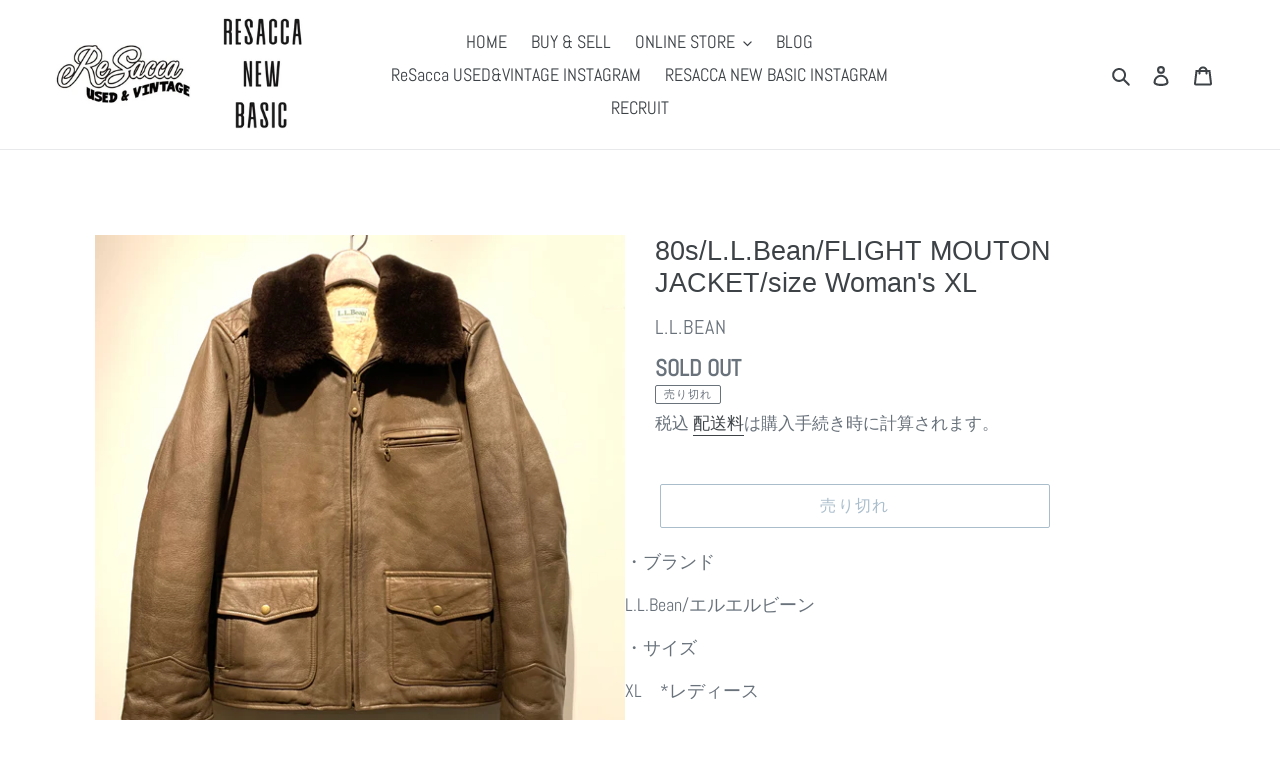

--- FILE ---
content_type: text/html; charset=utf-8
request_url: https://resacca.com/products/80s-l-l-bean-flight-mouton-jacket-size-womans-xl
body_size: 22719
content:
<!doctype html>
<html class="no-js" lang="ja">
<head>
  <meta charset="utf-8">
  <meta http-equiv="X-UA-Compatible" content="IE=edge,chrome=1">
  <meta name="viewport" content="width=device-width,initial-scale=1">
  <meta name="theme-color" content="#557b97">
  <link rel="canonical" href="https://resacca.com/products/80s-l-l-bean-flight-mouton-jacket-size-womans-xl"><link rel="shortcut icon" href="//resacca.com/cdn/shop/files/RESACCA-favicon_32x32.jpg?v=1637308041" type="image/png"><title>80s/L.L.Bean/FLIGHT MOUTON JACKET/size Woman&#39;s XL
&ndash; ReSacca</title><meta name="description" content="・ブランド L.L.Bean/エルエルビーン ・サイズ　 XL　*レディース ・実寸 着丈：約65cm 身幅：約68cm　肩幅：約51cm 袖丈：約63cm　 ・状態 フロント左下ポケット部分に薄汚れ、背中裾のヨレや捲れ痕、裏地ムートンの軽い毛玉などがございます。 ・素材 シープスキン、ムートン ・カラー ブラウン ・詳細 80s 内ポケット×1 袖リブ付き"><!-- /snippets/social-meta-tags.liquid -->




<meta property="og:site_name" content="ReSacca">
<meta property="og:url" content="https://resacca.com/products/80s-l-l-bean-flight-mouton-jacket-size-womans-xl">
<meta property="og:title" content="80s/L.L.Bean/FLIGHT MOUTON JACKET/size Woman's XL">
<meta property="og:type" content="product">
<meta property="og:description" content="・ブランド L.L.Bean/エルエルビーン ・サイズ　 XL　*レディース ・実寸 着丈：約65cm 身幅：約68cm　肩幅：約51cm 袖丈：約63cm　 ・状態 フロント左下ポケット部分に薄汚れ、背中裾のヨレや捲れ痕、裏地ムートンの軽い毛玉などがございます。 ・素材 シープスキン、ムートン ・カラー ブラウン ・詳細 80s 内ポケット×1 袖リブ付き">

  <meta property="og:price:amount" content="34,800">
  <meta property="og:price:currency" content="JPY">

<meta property="og:image" content="http://resacca.com/cdn/shop/products/image_fd76c0e2-321a-4157-b627-cc0491689c65_1200x1200.jpg?v=1613035862"><meta property="og:image" content="http://resacca.com/cdn/shop/products/image_fd37efd2-bc73-4860-8fa2-713f61655833_1200x1200.jpg?v=1613035864"><meta property="og:image" content="http://resacca.com/cdn/shop/products/image_2187ac42-3504-4a51-8db8-d1b59f025ccc_1200x1200.jpg?v=1613035865">
<meta property="og:image:secure_url" content="https://resacca.com/cdn/shop/products/image_fd76c0e2-321a-4157-b627-cc0491689c65_1200x1200.jpg?v=1613035862"><meta property="og:image:secure_url" content="https://resacca.com/cdn/shop/products/image_fd37efd2-bc73-4860-8fa2-713f61655833_1200x1200.jpg?v=1613035864"><meta property="og:image:secure_url" content="https://resacca.com/cdn/shop/products/image_2187ac42-3504-4a51-8db8-d1b59f025ccc_1200x1200.jpg?v=1613035865">


<meta name="twitter:card" content="summary_large_image">
<meta name="twitter:title" content="80s/L.L.Bean/FLIGHT MOUTON JACKET/size Woman's XL">
<meta name="twitter:description" content="・ブランド L.L.Bean/エルエルビーン ・サイズ　 XL　*レディース ・実寸 着丈：約65cm 身幅：約68cm　肩幅：約51cm 袖丈：約63cm　 ・状態 フロント左下ポケット部分に薄汚れ、背中裾のヨレや捲れ痕、裏地ムートンの軽い毛玉などがございます。 ・素材 シープスキン、ムートン ・カラー ブラウン ・詳細 80s 内ポケット×1 袖リブ付き">


  <link href="//resacca.com/cdn/shop/t/1/assets/theme.scss.css?v=69223203725488497461759259563" rel="stylesheet" type="text/css" media="all" />

  <script>
    var theme = {
      breakpoints: {
        medium: 750,
        large: 990,
        widescreen: 1400
      },
      strings: {
        addToCart: "カートに追加する",
        soldOut: "売り切れ",
        unavailable: "お取り扱いできません",
        regularPrice: "通常価格",
        salePrice: "販売価格",
        sale: "セール",
        fromLowestPrice: "[price]から",
        vendor: "販売元",
        showMore: "表示を増やす",
        showLess: "表示を減らす",
        searchFor: "検索する",
        addressError: "住所を調べる際にエラーが発生しました",
        addressNoResults: "その住所は見つかりませんでした",
        addressQueryLimit: "Google APIの使用量の制限を超えました。\u003ca href=\"https:\/\/developers.google.com\/maps\/premium\/usage-limits\"\u003eプレミアムプラン\u003c\/a\u003eへのアップグレードをご検討ください。",
        authError: "あなたのGoogle Mapsのアカウント認証で問題が発生しました。",
        newWindow: "新しいウィンドウで開く",
        external: "外部のウェブサイトに移動します。",
        newWindowExternal: "外部のウェブサイトを新しいウィンドウで開く",
        removeLabel: "[product] を削除する",
        update: "アップデート",
        quantity: "数量",
        discountedTotal: "ディスカウント合計",
        regularTotal: "通常合計",
        priceColumn: "ディスカウントの詳細については価格列を参照してください。",
        quantityMinimumMessage: "数量は1以上でなければなりません",
        cartError: "あなたのカートをアップデートするときにエラーが発生しました。再度お試しください。",
        removedItemMessage: "カートから \u003cspan class=\"cart__removed-product-details\"\u003e([quantity]) 個の[link]\u003c\/span\u003eが消去されました。",
        unitPrice: "単価",
        unitPriceSeparator: "あたり",
        oneCartCount: "1個のアイテム",
        otherCartCount: "[count]個のアイテム",
        quantityLabel: "数量: [count]",
        products: "商品",
        loading: "読み込んでいます",
        number_of_results: "[result_number]\/[results_count]",
        number_of_results_found: "[results_count]件の結果が見つかりました",
        one_result_found: "1件の結果が見つかりました"
      },
      moneyFormat: "¥{{amount_no_decimals}}",
      moneyFormatWithCurrency: "¥{{amount_no_decimals}} JPY",
      settings: {
        predictiveSearchEnabled: true,
        predictiveSearchShowPrice: false,
        predictiveSearchShowVendor: false
      }
    }

    document.documentElement.className = document.documentElement.className.replace('no-js', 'js');
  </script><script src="//resacca.com/cdn/shop/t/1/assets/lazysizes.js?v=94224023136283657951583578102" async="async"></script>
  <script src="//resacca.com/cdn/shop/t/1/assets/vendor.js?v=85833464202832145531583578105" defer="defer"></script>
  <script src="//resacca.com/cdn/shop/t/1/assets/theme.js?v=119588253000287256331583578104" defer="defer"></script>

  <script>window.performance && window.performance.mark && window.performance.mark('shopify.content_for_header.start');</script><meta id="shopify-digital-wallet" name="shopify-digital-wallet" content="/34586132618/digital_wallets/dialog">
<meta name="shopify-checkout-api-token" content="87cd6801bd4f947b331b4f3a6f72bdd8">
<meta id="in-context-paypal-metadata" data-shop-id="34586132618" data-venmo-supported="false" data-environment="production" data-locale="ja_JP" data-paypal-v4="true" data-currency="JPY">
<link rel="alternate" type="application/json+oembed" href="https://resacca.com/products/80s-l-l-bean-flight-mouton-jacket-size-womans-xl.oembed">
<script async="async" src="/checkouts/internal/preloads.js?locale=ja-JP"></script>
<link rel="preconnect" href="https://shop.app" crossorigin="anonymous">
<script async="async" src="https://shop.app/checkouts/internal/preloads.js?locale=ja-JP&shop_id=34586132618" crossorigin="anonymous"></script>
<script id="apple-pay-shop-capabilities" type="application/json">{"shopId":34586132618,"countryCode":"JP","currencyCode":"JPY","merchantCapabilities":["supports3DS"],"merchantId":"gid:\/\/shopify\/Shop\/34586132618","merchantName":"ReSacca","requiredBillingContactFields":["postalAddress","email","phone"],"requiredShippingContactFields":["postalAddress","email","phone"],"shippingType":"shipping","supportedNetworks":["visa","masterCard","amex","jcb","discover"],"total":{"type":"pending","label":"ReSacca","amount":"1.00"},"shopifyPaymentsEnabled":true,"supportsSubscriptions":true}</script>
<script id="shopify-features" type="application/json">{"accessToken":"87cd6801bd4f947b331b4f3a6f72bdd8","betas":["rich-media-storefront-analytics"],"domain":"resacca.com","predictiveSearch":false,"shopId":34586132618,"locale":"ja"}</script>
<script>var Shopify = Shopify || {};
Shopify.shop = "resacca.myshopify.com";
Shopify.locale = "ja";
Shopify.currency = {"active":"JPY","rate":"1.0"};
Shopify.country = "JP";
Shopify.theme = {"name":"ReSacca ver1.0","id":90512949386,"schema_name":"Debut","schema_version":"16.4.0","theme_store_id":796,"role":"main"};
Shopify.theme.handle = "null";
Shopify.theme.style = {"id":null,"handle":null};
Shopify.cdnHost = "resacca.com/cdn";
Shopify.routes = Shopify.routes || {};
Shopify.routes.root = "/";</script>
<script type="module">!function(o){(o.Shopify=o.Shopify||{}).modules=!0}(window);</script>
<script>!function(o){function n(){var o=[];function n(){o.push(Array.prototype.slice.apply(arguments))}return n.q=o,n}var t=o.Shopify=o.Shopify||{};t.loadFeatures=n(),t.autoloadFeatures=n()}(window);</script>
<script>
  window.ShopifyPay = window.ShopifyPay || {};
  window.ShopifyPay.apiHost = "shop.app\/pay";
  window.ShopifyPay.redirectState = null;
</script>
<script id="shop-js-analytics" type="application/json">{"pageType":"product"}</script>
<script defer="defer" async type="module" src="//resacca.com/cdn/shopifycloud/shop-js/modules/v2/client.init-shop-cart-sync_Cun6Ba8E.ja.esm.js"></script>
<script defer="defer" async type="module" src="//resacca.com/cdn/shopifycloud/shop-js/modules/v2/chunk.common_DGWubyOB.esm.js"></script>
<script type="module">
  await import("//resacca.com/cdn/shopifycloud/shop-js/modules/v2/client.init-shop-cart-sync_Cun6Ba8E.ja.esm.js");
await import("//resacca.com/cdn/shopifycloud/shop-js/modules/v2/chunk.common_DGWubyOB.esm.js");

  window.Shopify.SignInWithShop?.initShopCartSync?.({"fedCMEnabled":true,"windoidEnabled":true});

</script>
<script>
  window.Shopify = window.Shopify || {};
  if (!window.Shopify.featureAssets) window.Shopify.featureAssets = {};
  window.Shopify.featureAssets['shop-js'] = {"shop-cart-sync":["modules/v2/client.shop-cart-sync_kpadWrR6.ja.esm.js","modules/v2/chunk.common_DGWubyOB.esm.js"],"init-fed-cm":["modules/v2/client.init-fed-cm_deEwcgdG.ja.esm.js","modules/v2/chunk.common_DGWubyOB.esm.js"],"shop-button":["modules/v2/client.shop-button_Bgl7Akkx.ja.esm.js","modules/v2/chunk.common_DGWubyOB.esm.js"],"shop-cash-offers":["modules/v2/client.shop-cash-offers_CGfJizyJ.ja.esm.js","modules/v2/chunk.common_DGWubyOB.esm.js","modules/v2/chunk.modal_Ba7vk6QP.esm.js"],"init-windoid":["modules/v2/client.init-windoid_DLaIoEuB.ja.esm.js","modules/v2/chunk.common_DGWubyOB.esm.js"],"shop-toast-manager":["modules/v2/client.shop-toast-manager_BZdAlEPY.ja.esm.js","modules/v2/chunk.common_DGWubyOB.esm.js"],"init-shop-email-lookup-coordinator":["modules/v2/client.init-shop-email-lookup-coordinator_BxGPdBrh.ja.esm.js","modules/v2/chunk.common_DGWubyOB.esm.js"],"init-shop-cart-sync":["modules/v2/client.init-shop-cart-sync_Cun6Ba8E.ja.esm.js","modules/v2/chunk.common_DGWubyOB.esm.js"],"avatar":["modules/v2/client.avatar_BTnouDA3.ja.esm.js"],"pay-button":["modules/v2/client.pay-button_iRJggQYg.ja.esm.js","modules/v2/chunk.common_DGWubyOB.esm.js"],"init-customer-accounts":["modules/v2/client.init-customer-accounts_BbQrQ-BF.ja.esm.js","modules/v2/client.shop-login-button_CXxZBmJa.ja.esm.js","modules/v2/chunk.common_DGWubyOB.esm.js","modules/v2/chunk.modal_Ba7vk6QP.esm.js"],"init-shop-for-new-customer-accounts":["modules/v2/client.init-shop-for-new-customer-accounts_48e-446J.ja.esm.js","modules/v2/client.shop-login-button_CXxZBmJa.ja.esm.js","modules/v2/chunk.common_DGWubyOB.esm.js","modules/v2/chunk.modal_Ba7vk6QP.esm.js"],"shop-login-button":["modules/v2/client.shop-login-button_CXxZBmJa.ja.esm.js","modules/v2/chunk.common_DGWubyOB.esm.js","modules/v2/chunk.modal_Ba7vk6QP.esm.js"],"init-customer-accounts-sign-up":["modules/v2/client.init-customer-accounts-sign-up_Bb65hYMR.ja.esm.js","modules/v2/client.shop-login-button_CXxZBmJa.ja.esm.js","modules/v2/chunk.common_DGWubyOB.esm.js","modules/v2/chunk.modal_Ba7vk6QP.esm.js"],"shop-follow-button":["modules/v2/client.shop-follow-button_BO2OQvUT.ja.esm.js","modules/v2/chunk.common_DGWubyOB.esm.js","modules/v2/chunk.modal_Ba7vk6QP.esm.js"],"checkout-modal":["modules/v2/client.checkout-modal__QRFVvMA.ja.esm.js","modules/v2/chunk.common_DGWubyOB.esm.js","modules/v2/chunk.modal_Ba7vk6QP.esm.js"],"lead-capture":["modules/v2/client.lead-capture_Be4qr8sG.ja.esm.js","modules/v2/chunk.common_DGWubyOB.esm.js","modules/v2/chunk.modal_Ba7vk6QP.esm.js"],"shop-login":["modules/v2/client.shop-login_BCaq99Td.ja.esm.js","modules/v2/chunk.common_DGWubyOB.esm.js","modules/v2/chunk.modal_Ba7vk6QP.esm.js"],"payment-terms":["modules/v2/client.payment-terms_C-1Cu6jg.ja.esm.js","modules/v2/chunk.common_DGWubyOB.esm.js","modules/v2/chunk.modal_Ba7vk6QP.esm.js"]};
</script>
<script>(function() {
  var isLoaded = false;
  function asyncLoad() {
    if (isLoaded) return;
    isLoaded = true;
    var urls = ["https:\/\/cdn.nfcube.com\/instafeed-2d2e4c22e237f6dd1e9dfa1d50419fe8.js?shop=resacca.myshopify.com"];
    for (var i = 0; i < urls.length; i++) {
      var s = document.createElement('script');
      s.type = 'text/javascript';
      s.async = true;
      s.src = urls[i];
      var x = document.getElementsByTagName('script')[0];
      x.parentNode.insertBefore(s, x);
    }
  };
  if(window.attachEvent) {
    window.attachEvent('onload', asyncLoad);
  } else {
    window.addEventListener('load', asyncLoad, false);
  }
})();</script>
<script id="__st">var __st={"a":34586132618,"offset":32400,"reqid":"9622e6a0-1282-4692-a52c-c17b348f7cb7-1768719789","pageurl":"resacca.com\/products\/80s-l-l-bean-flight-mouton-jacket-size-womans-xl","u":"fb322dc69375","p":"product","rtyp":"product","rid":5412625416330};</script>
<script>window.ShopifyPaypalV4VisibilityTracking = true;</script>
<script id="captcha-bootstrap">!function(){'use strict';const t='contact',e='account',n='new_comment',o=[[t,t],['blogs',n],['comments',n],[t,'customer']],c=[[e,'customer_login'],[e,'guest_login'],[e,'recover_customer_password'],[e,'create_customer']],r=t=>t.map((([t,e])=>`form[action*='/${t}']:not([data-nocaptcha='true']) input[name='form_type'][value='${e}']`)).join(','),a=t=>()=>t?[...document.querySelectorAll(t)].map((t=>t.form)):[];function s(){const t=[...o],e=r(t);return a(e)}const i='password',u='form_key',d=['recaptcha-v3-token','g-recaptcha-response','h-captcha-response',i],f=()=>{try{return window.sessionStorage}catch{return}},m='__shopify_v',_=t=>t.elements[u];function p(t,e,n=!1){try{const o=window.sessionStorage,c=JSON.parse(o.getItem(e)),{data:r}=function(t){const{data:e,action:n}=t;return t[m]||n?{data:e,action:n}:{data:t,action:n}}(c);for(const[e,n]of Object.entries(r))t.elements[e]&&(t.elements[e].value=n);n&&o.removeItem(e)}catch(o){console.error('form repopulation failed',{error:o})}}const l='form_type',E='cptcha';function T(t){t.dataset[E]=!0}const w=window,h=w.document,L='Shopify',v='ce_forms',y='captcha';let A=!1;((t,e)=>{const n=(g='f06e6c50-85a8-45c8-87d0-21a2b65856fe',I='https://cdn.shopify.com/shopifycloud/storefront-forms-hcaptcha/ce_storefront_forms_captcha_hcaptcha.v1.5.2.iife.js',D={infoText:'hCaptchaによる保護',privacyText:'プライバシー',termsText:'利用規約'},(t,e,n)=>{const o=w[L][v],c=o.bindForm;if(c)return c(t,g,e,D).then(n);var r;o.q.push([[t,g,e,D],n]),r=I,A||(h.body.append(Object.assign(h.createElement('script'),{id:'captcha-provider',async:!0,src:r})),A=!0)});var g,I,D;w[L]=w[L]||{},w[L][v]=w[L][v]||{},w[L][v].q=[],w[L][y]=w[L][y]||{},w[L][y].protect=function(t,e){n(t,void 0,e),T(t)},Object.freeze(w[L][y]),function(t,e,n,w,h,L){const[v,y,A,g]=function(t,e,n){const i=e?o:[],u=t?c:[],d=[...i,...u],f=r(d),m=r(i),_=r(d.filter((([t,e])=>n.includes(e))));return[a(f),a(m),a(_),s()]}(w,h,L),I=t=>{const e=t.target;return e instanceof HTMLFormElement?e:e&&e.form},D=t=>v().includes(t);t.addEventListener('submit',(t=>{const e=I(t);if(!e)return;const n=D(e)&&!e.dataset.hcaptchaBound&&!e.dataset.recaptchaBound,o=_(e),c=g().includes(e)&&(!o||!o.value);(n||c)&&t.preventDefault(),c&&!n&&(function(t){try{if(!f())return;!function(t){const e=f();if(!e)return;const n=_(t);if(!n)return;const o=n.value;o&&e.removeItem(o)}(t);const e=Array.from(Array(32),(()=>Math.random().toString(36)[2])).join('');!function(t,e){_(t)||t.append(Object.assign(document.createElement('input'),{type:'hidden',name:u})),t.elements[u].value=e}(t,e),function(t,e){const n=f();if(!n)return;const o=[...t.querySelectorAll(`input[type='${i}']`)].map((({name:t})=>t)),c=[...d,...o],r={};for(const[a,s]of new FormData(t).entries())c.includes(a)||(r[a]=s);n.setItem(e,JSON.stringify({[m]:1,action:t.action,data:r}))}(t,e)}catch(e){console.error('failed to persist form',e)}}(e),e.submit())}));const S=(t,e)=>{t&&!t.dataset[E]&&(n(t,e.some((e=>e===t))),T(t))};for(const o of['focusin','change'])t.addEventListener(o,(t=>{const e=I(t);D(e)&&S(e,y())}));const B=e.get('form_key'),M=e.get(l),P=B&&M;t.addEventListener('DOMContentLoaded',(()=>{const t=y();if(P)for(const e of t)e.elements[l].value===M&&p(e,B);[...new Set([...A(),...v().filter((t=>'true'===t.dataset.shopifyCaptcha))])].forEach((e=>S(e,t)))}))}(h,new URLSearchParams(w.location.search),n,t,e,['guest_login'])})(!0,!0)}();</script>
<script integrity="sha256-4kQ18oKyAcykRKYeNunJcIwy7WH5gtpwJnB7kiuLZ1E=" data-source-attribution="shopify.loadfeatures" defer="defer" src="//resacca.com/cdn/shopifycloud/storefront/assets/storefront/load_feature-a0a9edcb.js" crossorigin="anonymous"></script>
<script crossorigin="anonymous" defer="defer" src="//resacca.com/cdn/shopifycloud/storefront/assets/shopify_pay/storefront-65b4c6d7.js?v=20250812"></script>
<script data-source-attribution="shopify.dynamic_checkout.dynamic.init">var Shopify=Shopify||{};Shopify.PaymentButton=Shopify.PaymentButton||{isStorefrontPortableWallets:!0,init:function(){window.Shopify.PaymentButton.init=function(){};var t=document.createElement("script");t.src="https://resacca.com/cdn/shopifycloud/portable-wallets/latest/portable-wallets.ja.js",t.type="module",document.head.appendChild(t)}};
</script>
<script data-source-attribution="shopify.dynamic_checkout.buyer_consent">
  function portableWalletsHideBuyerConsent(e){var t=document.getElementById("shopify-buyer-consent"),n=document.getElementById("shopify-subscription-policy-button");t&&n&&(t.classList.add("hidden"),t.setAttribute("aria-hidden","true"),n.removeEventListener("click",e))}function portableWalletsShowBuyerConsent(e){var t=document.getElementById("shopify-buyer-consent"),n=document.getElementById("shopify-subscription-policy-button");t&&n&&(t.classList.remove("hidden"),t.removeAttribute("aria-hidden"),n.addEventListener("click",e))}window.Shopify?.PaymentButton&&(window.Shopify.PaymentButton.hideBuyerConsent=portableWalletsHideBuyerConsent,window.Shopify.PaymentButton.showBuyerConsent=portableWalletsShowBuyerConsent);
</script>
<script>
  function portableWalletsCleanup(e){e&&e.src&&console.error("Failed to load portable wallets script "+e.src);var t=document.querySelectorAll("shopify-accelerated-checkout .shopify-payment-button__skeleton, shopify-accelerated-checkout-cart .wallet-cart-button__skeleton"),e=document.getElementById("shopify-buyer-consent");for(let e=0;e<t.length;e++)t[e].remove();e&&e.remove()}function portableWalletsNotLoadedAsModule(e){e instanceof ErrorEvent&&"string"==typeof e.message&&e.message.includes("import.meta")&&"string"==typeof e.filename&&e.filename.includes("portable-wallets")&&(window.removeEventListener("error",portableWalletsNotLoadedAsModule),window.Shopify.PaymentButton.failedToLoad=e,"loading"===document.readyState?document.addEventListener("DOMContentLoaded",window.Shopify.PaymentButton.init):window.Shopify.PaymentButton.init())}window.addEventListener("error",portableWalletsNotLoadedAsModule);
</script>

<script type="module" src="https://resacca.com/cdn/shopifycloud/portable-wallets/latest/portable-wallets.ja.js" onError="portableWalletsCleanup(this)" crossorigin="anonymous"></script>
<script nomodule>
  document.addEventListener("DOMContentLoaded", portableWalletsCleanup);
</script>

<link id="shopify-accelerated-checkout-styles" rel="stylesheet" media="screen" href="https://resacca.com/cdn/shopifycloud/portable-wallets/latest/accelerated-checkout-backwards-compat.css" crossorigin="anonymous">
<style id="shopify-accelerated-checkout-cart">
        #shopify-buyer-consent {
  margin-top: 1em;
  display: inline-block;
  width: 100%;
}

#shopify-buyer-consent.hidden {
  display: none;
}

#shopify-subscription-policy-button {
  background: none;
  border: none;
  padding: 0;
  text-decoration: underline;
  font-size: inherit;
  cursor: pointer;
}

#shopify-subscription-policy-button::before {
  box-shadow: none;
}

      </style>

<script>window.performance && window.performance.mark && window.performance.mark('shopify.content_for_header.end');</script>
<link href="https://monorail-edge.shopifysvc.com" rel="dns-prefetch">
<script>(function(){if ("sendBeacon" in navigator && "performance" in window) {try {var session_token_from_headers = performance.getEntriesByType('navigation')[0].serverTiming.find(x => x.name == '_s').description;} catch {var session_token_from_headers = undefined;}var session_cookie_matches = document.cookie.match(/_shopify_s=([^;]*)/);var session_token_from_cookie = session_cookie_matches && session_cookie_matches.length === 2 ? session_cookie_matches[1] : "";var session_token = session_token_from_headers || session_token_from_cookie || "";function handle_abandonment_event(e) {var entries = performance.getEntries().filter(function(entry) {return /monorail-edge.shopifysvc.com/.test(entry.name);});if (!window.abandonment_tracked && entries.length === 0) {window.abandonment_tracked = true;var currentMs = Date.now();var navigation_start = performance.timing.navigationStart;var payload = {shop_id: 34586132618,url: window.location.href,navigation_start,duration: currentMs - navigation_start,session_token,page_type: "product"};window.navigator.sendBeacon("https://monorail-edge.shopifysvc.com/v1/produce", JSON.stringify({schema_id: "online_store_buyer_site_abandonment/1.1",payload: payload,metadata: {event_created_at_ms: currentMs,event_sent_at_ms: currentMs}}));}}window.addEventListener('pagehide', handle_abandonment_event);}}());</script>
<script id="web-pixels-manager-setup">(function e(e,d,r,n,o){if(void 0===o&&(o={}),!Boolean(null===(a=null===(i=window.Shopify)||void 0===i?void 0:i.analytics)||void 0===a?void 0:a.replayQueue)){var i,a;window.Shopify=window.Shopify||{};var t=window.Shopify;t.analytics=t.analytics||{};var s=t.analytics;s.replayQueue=[],s.publish=function(e,d,r){return s.replayQueue.push([e,d,r]),!0};try{self.performance.mark("wpm:start")}catch(e){}var l=function(){var e={modern:/Edge?\/(1{2}[4-9]|1[2-9]\d|[2-9]\d{2}|\d{4,})\.\d+(\.\d+|)|Firefox\/(1{2}[4-9]|1[2-9]\d|[2-9]\d{2}|\d{4,})\.\d+(\.\d+|)|Chrom(ium|e)\/(9{2}|\d{3,})\.\d+(\.\d+|)|(Maci|X1{2}).+ Version\/(15\.\d+|(1[6-9]|[2-9]\d|\d{3,})\.\d+)([,.]\d+|)( \(\w+\)|)( Mobile\/\w+|) Safari\/|Chrome.+OPR\/(9{2}|\d{3,})\.\d+\.\d+|(CPU[ +]OS|iPhone[ +]OS|CPU[ +]iPhone|CPU IPhone OS|CPU iPad OS)[ +]+(15[._]\d+|(1[6-9]|[2-9]\d|\d{3,})[._]\d+)([._]\d+|)|Android:?[ /-](13[3-9]|1[4-9]\d|[2-9]\d{2}|\d{4,})(\.\d+|)(\.\d+|)|Android.+Firefox\/(13[5-9]|1[4-9]\d|[2-9]\d{2}|\d{4,})\.\d+(\.\d+|)|Android.+Chrom(ium|e)\/(13[3-9]|1[4-9]\d|[2-9]\d{2}|\d{4,})\.\d+(\.\d+|)|SamsungBrowser\/([2-9]\d|\d{3,})\.\d+/,legacy:/Edge?\/(1[6-9]|[2-9]\d|\d{3,})\.\d+(\.\d+|)|Firefox\/(5[4-9]|[6-9]\d|\d{3,})\.\d+(\.\d+|)|Chrom(ium|e)\/(5[1-9]|[6-9]\d|\d{3,})\.\d+(\.\d+|)([\d.]+$|.*Safari\/(?![\d.]+ Edge\/[\d.]+$))|(Maci|X1{2}).+ Version\/(10\.\d+|(1[1-9]|[2-9]\d|\d{3,})\.\d+)([,.]\d+|)( \(\w+\)|)( Mobile\/\w+|) Safari\/|Chrome.+OPR\/(3[89]|[4-9]\d|\d{3,})\.\d+\.\d+|(CPU[ +]OS|iPhone[ +]OS|CPU[ +]iPhone|CPU IPhone OS|CPU iPad OS)[ +]+(10[._]\d+|(1[1-9]|[2-9]\d|\d{3,})[._]\d+)([._]\d+|)|Android:?[ /-](13[3-9]|1[4-9]\d|[2-9]\d{2}|\d{4,})(\.\d+|)(\.\d+|)|Mobile Safari.+OPR\/([89]\d|\d{3,})\.\d+\.\d+|Android.+Firefox\/(13[5-9]|1[4-9]\d|[2-9]\d{2}|\d{4,})\.\d+(\.\d+|)|Android.+Chrom(ium|e)\/(13[3-9]|1[4-9]\d|[2-9]\d{2}|\d{4,})\.\d+(\.\d+|)|Android.+(UC? ?Browser|UCWEB|U3)[ /]?(15\.([5-9]|\d{2,})|(1[6-9]|[2-9]\d|\d{3,})\.\d+)\.\d+|SamsungBrowser\/(5\.\d+|([6-9]|\d{2,})\.\d+)|Android.+MQ{2}Browser\/(14(\.(9|\d{2,})|)|(1[5-9]|[2-9]\d|\d{3,})(\.\d+|))(\.\d+|)|K[Aa][Ii]OS\/(3\.\d+|([4-9]|\d{2,})\.\d+)(\.\d+|)/},d=e.modern,r=e.legacy,n=navigator.userAgent;return n.match(d)?"modern":n.match(r)?"legacy":"unknown"}(),u="modern"===l?"modern":"legacy",c=(null!=n?n:{modern:"",legacy:""})[u],f=function(e){return[e.baseUrl,"/wpm","/b",e.hashVersion,"modern"===e.buildTarget?"m":"l",".js"].join("")}({baseUrl:d,hashVersion:r,buildTarget:u}),m=function(e){var d=e.version,r=e.bundleTarget,n=e.surface,o=e.pageUrl,i=e.monorailEndpoint;return{emit:function(e){var a=e.status,t=e.errorMsg,s=(new Date).getTime(),l=JSON.stringify({metadata:{event_sent_at_ms:s},events:[{schema_id:"web_pixels_manager_load/3.1",payload:{version:d,bundle_target:r,page_url:o,status:a,surface:n,error_msg:t},metadata:{event_created_at_ms:s}}]});if(!i)return console&&console.warn&&console.warn("[Web Pixels Manager] No Monorail endpoint provided, skipping logging."),!1;try{return self.navigator.sendBeacon.bind(self.navigator)(i,l)}catch(e){}var u=new XMLHttpRequest;try{return u.open("POST",i,!0),u.setRequestHeader("Content-Type","text/plain"),u.send(l),!0}catch(e){return console&&console.warn&&console.warn("[Web Pixels Manager] Got an unhandled error while logging to Monorail."),!1}}}}({version:r,bundleTarget:l,surface:e.surface,pageUrl:self.location.href,monorailEndpoint:e.monorailEndpoint});try{o.browserTarget=l,function(e){var d=e.src,r=e.async,n=void 0===r||r,o=e.onload,i=e.onerror,a=e.sri,t=e.scriptDataAttributes,s=void 0===t?{}:t,l=document.createElement("script"),u=document.querySelector("head"),c=document.querySelector("body");if(l.async=n,l.src=d,a&&(l.integrity=a,l.crossOrigin="anonymous"),s)for(var f in s)if(Object.prototype.hasOwnProperty.call(s,f))try{l.dataset[f]=s[f]}catch(e){}if(o&&l.addEventListener("load",o),i&&l.addEventListener("error",i),u)u.appendChild(l);else{if(!c)throw new Error("Did not find a head or body element to append the script");c.appendChild(l)}}({src:f,async:!0,onload:function(){if(!function(){var e,d;return Boolean(null===(d=null===(e=window.Shopify)||void 0===e?void 0:e.analytics)||void 0===d?void 0:d.initialized)}()){var d=window.webPixelsManager.init(e)||void 0;if(d){var r=window.Shopify.analytics;r.replayQueue.forEach((function(e){var r=e[0],n=e[1],o=e[2];d.publishCustomEvent(r,n,o)})),r.replayQueue=[],r.publish=d.publishCustomEvent,r.visitor=d.visitor,r.initialized=!0}}},onerror:function(){return m.emit({status:"failed",errorMsg:"".concat(f," has failed to load")})},sri:function(e){var d=/^sha384-[A-Za-z0-9+/=]+$/;return"string"==typeof e&&d.test(e)}(c)?c:"",scriptDataAttributes:o}),m.emit({status:"loading"})}catch(e){m.emit({status:"failed",errorMsg:(null==e?void 0:e.message)||"Unknown error"})}}})({shopId: 34586132618,storefrontBaseUrl: "https://resacca.com",extensionsBaseUrl: "https://extensions.shopifycdn.com/cdn/shopifycloud/web-pixels-manager",monorailEndpoint: "https://monorail-edge.shopifysvc.com/unstable/produce_batch",surface: "storefront-renderer",enabledBetaFlags: ["2dca8a86"],webPixelsConfigList: [{"id":"185794698","configuration":"{\"pixel_id\":\"721570991777430\",\"pixel_type\":\"facebook_pixel\",\"metaapp_system_user_token\":\"-\"}","eventPayloadVersion":"v1","runtimeContext":"OPEN","scriptVersion":"ca16bc87fe92b6042fbaa3acc2fbdaa6","type":"APP","apiClientId":2329312,"privacyPurposes":["ANALYTICS","MARKETING","SALE_OF_DATA"],"dataSharingAdjustments":{"protectedCustomerApprovalScopes":["read_customer_address","read_customer_email","read_customer_name","read_customer_personal_data","read_customer_phone"]}},{"id":"shopify-app-pixel","configuration":"{}","eventPayloadVersion":"v1","runtimeContext":"STRICT","scriptVersion":"0450","apiClientId":"shopify-pixel","type":"APP","privacyPurposes":["ANALYTICS","MARKETING"]},{"id":"shopify-custom-pixel","eventPayloadVersion":"v1","runtimeContext":"LAX","scriptVersion":"0450","apiClientId":"shopify-pixel","type":"CUSTOM","privacyPurposes":["ANALYTICS","MARKETING"]}],isMerchantRequest: false,initData: {"shop":{"name":"ReSacca","paymentSettings":{"currencyCode":"JPY"},"myshopifyDomain":"resacca.myshopify.com","countryCode":"JP","storefrontUrl":"https:\/\/resacca.com"},"customer":null,"cart":null,"checkout":null,"productVariants":[{"price":{"amount":34800.0,"currencyCode":"JPY"},"product":{"title":"80s\/L.L.Bean\/FLIGHT MOUTON JACKET\/size Woman's XL","vendor":"L.L.Bean","id":"5412625416330","untranslatedTitle":"80s\/L.L.Bean\/FLIGHT MOUTON JACKET\/size Woman's XL","url":"\/products\/80s-l-l-bean-flight-mouton-jacket-size-womans-xl","type":"ジャケット"},"id":"35025496735882","image":{"src":"\/\/resacca.com\/cdn\/shop\/products\/image_fd76c0e2-321a-4157-b627-cc0491689c65.jpg?v=1613035862"},"sku":"0472","title":"Default Title","untranslatedTitle":"Default Title"}],"purchasingCompany":null},},"https://resacca.com/cdn","fcfee988w5aeb613cpc8e4bc33m6693e112",{"modern":"","legacy":""},{"shopId":"34586132618","storefrontBaseUrl":"https:\/\/resacca.com","extensionBaseUrl":"https:\/\/extensions.shopifycdn.com\/cdn\/shopifycloud\/web-pixels-manager","surface":"storefront-renderer","enabledBetaFlags":"[\"2dca8a86\"]","isMerchantRequest":"false","hashVersion":"fcfee988w5aeb613cpc8e4bc33m6693e112","publish":"custom","events":"[[\"page_viewed\",{}],[\"product_viewed\",{\"productVariant\":{\"price\":{\"amount\":34800.0,\"currencyCode\":\"JPY\"},\"product\":{\"title\":\"80s\/L.L.Bean\/FLIGHT MOUTON JACKET\/size Woman's XL\",\"vendor\":\"L.L.Bean\",\"id\":\"5412625416330\",\"untranslatedTitle\":\"80s\/L.L.Bean\/FLIGHT MOUTON JACKET\/size Woman's XL\",\"url\":\"\/products\/80s-l-l-bean-flight-mouton-jacket-size-womans-xl\",\"type\":\"ジャケット\"},\"id\":\"35025496735882\",\"image\":{\"src\":\"\/\/resacca.com\/cdn\/shop\/products\/image_fd76c0e2-321a-4157-b627-cc0491689c65.jpg?v=1613035862\"},\"sku\":\"0472\",\"title\":\"Default Title\",\"untranslatedTitle\":\"Default Title\"}}]]"});</script><script>
  window.ShopifyAnalytics = window.ShopifyAnalytics || {};
  window.ShopifyAnalytics.meta = window.ShopifyAnalytics.meta || {};
  window.ShopifyAnalytics.meta.currency = 'JPY';
  var meta = {"product":{"id":5412625416330,"gid":"gid:\/\/shopify\/Product\/5412625416330","vendor":"L.L.Bean","type":"ジャケット","handle":"80s-l-l-bean-flight-mouton-jacket-size-womans-xl","variants":[{"id":35025496735882,"price":3480000,"name":"80s\/L.L.Bean\/FLIGHT MOUTON JACKET\/size Woman's XL","public_title":null,"sku":"0472"}],"remote":false},"page":{"pageType":"product","resourceType":"product","resourceId":5412625416330,"requestId":"9622e6a0-1282-4692-a52c-c17b348f7cb7-1768719789"}};
  for (var attr in meta) {
    window.ShopifyAnalytics.meta[attr] = meta[attr];
  }
</script>
<script class="analytics">
  (function () {
    var customDocumentWrite = function(content) {
      var jquery = null;

      if (window.jQuery) {
        jquery = window.jQuery;
      } else if (window.Checkout && window.Checkout.$) {
        jquery = window.Checkout.$;
      }

      if (jquery) {
        jquery('body').append(content);
      }
    };

    var hasLoggedConversion = function(token) {
      if (token) {
        return document.cookie.indexOf('loggedConversion=' + token) !== -1;
      }
      return false;
    }

    var setCookieIfConversion = function(token) {
      if (token) {
        var twoMonthsFromNow = new Date(Date.now());
        twoMonthsFromNow.setMonth(twoMonthsFromNow.getMonth() + 2);

        document.cookie = 'loggedConversion=' + token + '; expires=' + twoMonthsFromNow;
      }
    }

    var trekkie = window.ShopifyAnalytics.lib = window.trekkie = window.trekkie || [];
    if (trekkie.integrations) {
      return;
    }
    trekkie.methods = [
      'identify',
      'page',
      'ready',
      'track',
      'trackForm',
      'trackLink'
    ];
    trekkie.factory = function(method) {
      return function() {
        var args = Array.prototype.slice.call(arguments);
        args.unshift(method);
        trekkie.push(args);
        return trekkie;
      };
    };
    for (var i = 0; i < trekkie.methods.length; i++) {
      var key = trekkie.methods[i];
      trekkie[key] = trekkie.factory(key);
    }
    trekkie.load = function(config) {
      trekkie.config = config || {};
      trekkie.config.initialDocumentCookie = document.cookie;
      var first = document.getElementsByTagName('script')[0];
      var script = document.createElement('script');
      script.type = 'text/javascript';
      script.onerror = function(e) {
        var scriptFallback = document.createElement('script');
        scriptFallback.type = 'text/javascript';
        scriptFallback.onerror = function(error) {
                var Monorail = {
      produce: function produce(monorailDomain, schemaId, payload) {
        var currentMs = new Date().getTime();
        var event = {
          schema_id: schemaId,
          payload: payload,
          metadata: {
            event_created_at_ms: currentMs,
            event_sent_at_ms: currentMs
          }
        };
        return Monorail.sendRequest("https://" + monorailDomain + "/v1/produce", JSON.stringify(event));
      },
      sendRequest: function sendRequest(endpointUrl, payload) {
        // Try the sendBeacon API
        if (window && window.navigator && typeof window.navigator.sendBeacon === 'function' && typeof window.Blob === 'function' && !Monorail.isIos12()) {
          var blobData = new window.Blob([payload], {
            type: 'text/plain'
          });

          if (window.navigator.sendBeacon(endpointUrl, blobData)) {
            return true;
          } // sendBeacon was not successful

        } // XHR beacon

        var xhr = new XMLHttpRequest();

        try {
          xhr.open('POST', endpointUrl);
          xhr.setRequestHeader('Content-Type', 'text/plain');
          xhr.send(payload);
        } catch (e) {
          console.log(e);
        }

        return false;
      },
      isIos12: function isIos12() {
        return window.navigator.userAgent.lastIndexOf('iPhone; CPU iPhone OS 12_') !== -1 || window.navigator.userAgent.lastIndexOf('iPad; CPU OS 12_') !== -1;
      }
    };
    Monorail.produce('monorail-edge.shopifysvc.com',
      'trekkie_storefront_load_errors/1.1',
      {shop_id: 34586132618,
      theme_id: 90512949386,
      app_name: "storefront",
      context_url: window.location.href,
      source_url: "//resacca.com/cdn/s/trekkie.storefront.cd680fe47e6c39ca5d5df5f0a32d569bc48c0f27.min.js"});

        };
        scriptFallback.async = true;
        scriptFallback.src = '//resacca.com/cdn/s/trekkie.storefront.cd680fe47e6c39ca5d5df5f0a32d569bc48c0f27.min.js';
        first.parentNode.insertBefore(scriptFallback, first);
      };
      script.async = true;
      script.src = '//resacca.com/cdn/s/trekkie.storefront.cd680fe47e6c39ca5d5df5f0a32d569bc48c0f27.min.js';
      first.parentNode.insertBefore(script, first);
    };
    trekkie.load(
      {"Trekkie":{"appName":"storefront","development":false,"defaultAttributes":{"shopId":34586132618,"isMerchantRequest":null,"themeId":90512949386,"themeCityHash":"9488807469486453114","contentLanguage":"ja","currency":"JPY","eventMetadataId":"468c3179-6b74-4e7e-a699-9740b3b4d822"},"isServerSideCookieWritingEnabled":true,"monorailRegion":"shop_domain","enabledBetaFlags":["65f19447"]},"Session Attribution":{},"S2S":{"facebookCapiEnabled":false,"source":"trekkie-storefront-renderer","apiClientId":580111}}
    );

    var loaded = false;
    trekkie.ready(function() {
      if (loaded) return;
      loaded = true;

      window.ShopifyAnalytics.lib = window.trekkie;

      var originalDocumentWrite = document.write;
      document.write = customDocumentWrite;
      try { window.ShopifyAnalytics.merchantGoogleAnalytics.call(this); } catch(error) {};
      document.write = originalDocumentWrite;

      window.ShopifyAnalytics.lib.page(null,{"pageType":"product","resourceType":"product","resourceId":5412625416330,"requestId":"9622e6a0-1282-4692-a52c-c17b348f7cb7-1768719789","shopifyEmitted":true});

      var match = window.location.pathname.match(/checkouts\/(.+)\/(thank_you|post_purchase)/)
      var token = match? match[1]: undefined;
      if (!hasLoggedConversion(token)) {
        setCookieIfConversion(token);
        window.ShopifyAnalytics.lib.track("Viewed Product",{"currency":"JPY","variantId":35025496735882,"productId":5412625416330,"productGid":"gid:\/\/shopify\/Product\/5412625416330","name":"80s\/L.L.Bean\/FLIGHT MOUTON JACKET\/size Woman's XL","price":"34800","sku":"0472","brand":"L.L.Bean","variant":null,"category":"ジャケット","nonInteraction":true,"remote":false},undefined,undefined,{"shopifyEmitted":true});
      window.ShopifyAnalytics.lib.track("monorail:\/\/trekkie_storefront_viewed_product\/1.1",{"currency":"JPY","variantId":35025496735882,"productId":5412625416330,"productGid":"gid:\/\/shopify\/Product\/5412625416330","name":"80s\/L.L.Bean\/FLIGHT MOUTON JACKET\/size Woman's XL","price":"34800","sku":"0472","brand":"L.L.Bean","variant":null,"category":"ジャケット","nonInteraction":true,"remote":false,"referer":"https:\/\/resacca.com\/products\/80s-l-l-bean-flight-mouton-jacket-size-womans-xl"});
      }
    });


        var eventsListenerScript = document.createElement('script');
        eventsListenerScript.async = true;
        eventsListenerScript.src = "//resacca.com/cdn/shopifycloud/storefront/assets/shop_events_listener-3da45d37.js";
        document.getElementsByTagName('head')[0].appendChild(eventsListenerScript);

})();</script>
<script
  defer
  src="https://resacca.com/cdn/shopifycloud/perf-kit/shopify-perf-kit-3.0.4.min.js"
  data-application="storefront-renderer"
  data-shop-id="34586132618"
  data-render-region="gcp-us-central1"
  data-page-type="product"
  data-theme-instance-id="90512949386"
  data-theme-name="Debut"
  data-theme-version="16.4.0"
  data-monorail-region="shop_domain"
  data-resource-timing-sampling-rate="10"
  data-shs="true"
  data-shs-beacon="true"
  data-shs-export-with-fetch="true"
  data-shs-logs-sample-rate="1"
  data-shs-beacon-endpoint="https://resacca.com/api/collect"
></script>
</head>

<body class="template-product">

  <a class="in-page-link visually-hidden skip-link" href="#MainContent">コンテンツにスキップする</a><style data-shopify>

  .cart-popup {
    box-shadow: 1px 1px 10px 2px rgba(232, 233, 235, 0.5);
  }</style><div class="cart-popup-wrapper cart-popup-wrapper--hidden" role="dialog" aria-modal="true" aria-labelledby="CartPopupHeading" data-cart-popup-wrapper>
  <div class="cart-popup" data-cart-popup tabindex="-1">
    <div class="cart-popup__header">
      <h2 id="CartPopupHeading" class="cart-popup__heading">カートに追加済み</h2>
      <button class="cart-popup__close" aria-label="閉じる" data-cart-popup-close><svg aria-hidden="true" focusable="false" role="presentation" class="icon icon-close" viewBox="0 0 40 40"><path d="M23.868 20.015L39.117 4.78c1.11-1.108 1.11-2.77 0-3.877-1.109-1.108-2.773-1.108-3.882 0L19.986 16.137 4.737.904C3.628-.204 1.965-.204.856.904c-1.11 1.108-1.11 2.77 0 3.877l15.249 15.234L.855 35.248c-1.108 1.108-1.108 2.77 0 3.877.555.554 1.248.831 1.942.831s1.386-.277 1.94-.83l15.25-15.234 15.248 15.233c.555.554 1.248.831 1.941.831s1.387-.277 1.941-.83c1.11-1.109 1.11-2.77 0-3.878L23.868 20.015z" class="layer"/></svg></button>
    </div>
    <div class="cart-popup-item">
      <div class="cart-popup-item__image-wrapper hide" data-cart-popup-image-wrapper>
        <div class="cart-popup-item__image cart-popup-item__image--placeholder" data-cart-popup-image-placeholder>
          <div data-placeholder-size></div>
          <div class="placeholder-background placeholder-background--animation"></div>
        </div>
      </div>
      <div class="cart-popup-item__description">
        <div>
          <div class="cart-popup-item__title" data-cart-popup-title></div>
          <ul class="product-details" aria-label="商品の詳細" data-cart-popup-product-details></ul>
        </div>
        <div class="cart-popup-item__quantity">
          <span class="visually-hidden" data-cart-popup-quantity-label></span>
          <span aria-hidden="true">数量:</span>
          <span aria-hidden="true" data-cart-popup-quantity></span>
        </div>
      </div>
    </div>

    <a href="/cart" class="cart-popup__cta-link btn btn--secondary-accent">
      カートを見る (<span data-cart-popup-cart-quantity></span>)
    </a>

    <div class="cart-popup__dismiss">
      <button class="cart-popup__dismiss-button text-link text-link--accent" data-cart-popup-dismiss>
        買い物を続ける
      </button>
    </div>
  </div>
</div>

<div id="shopify-section-header" class="shopify-section">

<div id="SearchDrawer" class="search-bar drawer drawer--top" role="dialog" aria-modal="true" aria-label="検索する" data-predictive-search-drawer>
  <div class="search-bar__interior">
    <div class="search-form__container" data-search-form-container>
      <form class="search-form search-bar__form" action="/search" method="get" role="search">
        <div class="search-form__input-wrapper">
          <input
            type="text"
            name="q"
            placeholder="検索する"
            role="combobox"
            aria-autocomplete="list"
            aria-owns="predictive-search-results"
            aria-expanded="false"
            aria-label="検索する"
            aria-haspopup="listbox"
            class="search-form__input search-bar__input"
            data-predictive-search-drawer-input
          />
          <input type="hidden" name="options[prefix]" value="last" aria-hidden="true" />
          <div class="predictive-search-wrapper predictive-search-wrapper--drawer" data-predictive-search-mount="drawer"></div>
        </div>

        <button class="search-bar__submit search-form__submit"
          type="submit"
          data-search-form-submit>
          <svg aria-hidden="true" focusable="false" role="presentation" class="icon icon-search" viewBox="0 0 37 40"><path d="M35.6 36l-9.8-9.8c4.1-5.4 3.6-13.2-1.3-18.1-5.4-5.4-14.2-5.4-19.7 0-5.4 5.4-5.4 14.2 0 19.7 2.6 2.6 6.1 4.1 9.8 4.1 3 0 5.9-1 8.3-2.8l9.8 9.8c.4.4.9.6 1.4.6s1-.2 1.4-.6c.9-.9.9-2.1.1-2.9zm-20.9-8.2c-2.6 0-5.1-1-7-2.9-3.9-3.9-3.9-10.1 0-14C9.6 9 12.2 8 14.7 8s5.1 1 7 2.9c3.9 3.9 3.9 10.1 0 14-1.9 1.9-4.4 2.9-7 2.9z"/></svg>
          <span class="icon__fallback-text">送信</span>
        </button>
      </form>

      <div class="search-bar__actions">
        <button type="button" class="btn--link search-bar__close js-drawer-close">
          <svg aria-hidden="true" focusable="false" role="presentation" class="icon icon-close" viewBox="0 0 40 40"><path d="M23.868 20.015L39.117 4.78c1.11-1.108 1.11-2.77 0-3.877-1.109-1.108-2.773-1.108-3.882 0L19.986 16.137 4.737.904C3.628-.204 1.965-.204.856.904c-1.11 1.108-1.11 2.77 0 3.877l15.249 15.234L.855 35.248c-1.108 1.108-1.108 2.77 0 3.877.555.554 1.248.831 1.942.831s1.386-.277 1.94-.83l15.25-15.234 15.248 15.233c.555.554 1.248.831 1.941.831s1.387-.277 1.941-.83c1.11-1.109 1.11-2.77 0-3.878L23.868 20.015z" class="layer"/></svg>
          <span class="icon__fallback-text">検索を閉じる</span>
        </button>
      </div>
    </div>
  </div>
</div>


<div data-section-id="header" data-section-type="header-section" data-header-section>
  

  <header class="site-header border-bottom logo--left" role="banner">
    <div class="grid grid--no-gutters grid--table site-header__mobile-nav">
      

      <div class="grid__item medium-up--one-quarter logo-align--left">
        
        
          <div class="h2 site-header__logo">
        
          
<a href="/" class="site-header__logo-image">
              
              <img class="lazyload js"
                   src="//resacca.com/cdn/shop/files/unnamed_28_300x300.jpg?v=1693032948"
                   data-src="//resacca.com/cdn/shop/files/unnamed_28_{width}x.jpg?v=1693032948"
                   data-widths="[180, 360, 540, 720, 900, 1080, 1296, 1512, 1728, 2048]"
                   data-aspectratio="2.188861985472155"
                   data-sizes="auto"
                   alt="ReSacca"
                   style="max-width: 250px">
              <noscript>
                
                <img src="//resacca.com/cdn/shop/files/unnamed_28_250x.jpg?v=1693032948"
                     srcset="//resacca.com/cdn/shop/files/unnamed_28_250x.jpg?v=1693032948 1x, //resacca.com/cdn/shop/files/unnamed_28_250x@2x.jpg?v=1693032948 2x"
                     alt="ReSacca"
                     style="max-width: 250px;">
              </noscript>
            </a>
          
        
          </div>
        
      </div>

      
        <nav class="grid__item medium-up--one-half small--hide" id="AccessibleNav" role="navigation">
          
<ul class="site-nav list--inline" id="SiteNav">
  



    
      <li >
        <a href="/"
          class="site-nav__link site-nav__link--main"
          
        >
          <span class="site-nav__label">HOME</span>
        </a>
      </li>
    
  



    
      <li >
        <a href="/pages/buy-sell"
          class="site-nav__link site-nav__link--main"
          
        >
          <span class="site-nav__label">BUY &amp; SELL</span>
        </a>
      </li>
    
  



    
      <li class="site-nav--has-dropdown" data-has-dropdowns>
        <button class="site-nav__link site-nav__link--main site-nav__link--button" type="button" aria-expanded="false" aria-controls="SiteNavLabel-online-store">
          <span class="site-nav__label">ONLINE STORE</span><svg aria-hidden="true" focusable="false" role="presentation" class="icon icon-chevron-down" viewBox="0 0 9 9"><path d="M8.542 2.558a.625.625 0 0 1 0 .884l-3.6 3.6a.626.626 0 0 1-.884 0l-3.6-3.6a.625.625 0 1 1 .884-.884L4.5 5.716l3.158-3.158a.625.625 0 0 1 .884 0z" fill="#fff"/></svg>
        </button>

        <div class="site-nav__dropdown" id="SiteNavLabel-online-store">
          
            <ul>
              
                <li>
                  <a href="/collections/all"
                  class="site-nav__link site-nav__child-link"
                  
                >
                    <span class="site-nav__label">ALL</span>
                  </a>
                </li>
              
                <li>
                  <a href="/collections/new-arrival-1"
                  class="site-nav__link site-nav__child-link"
                  
                >
                    <span class="site-nav__label">NEW ARRIVAL</span>
                  </a>
                </li>
              
                <li>
                  <a href="/collections/jacket-coats"
                  class="site-nav__link site-nav__child-link"
                  
                >
                    <span class="site-nav__label">JACKETS&amp;COATS</span>
                  </a>
                </li>
              
                <li>
                  <a href="/collections/tops"
                  class="site-nav__link site-nav__child-link"
                  
                >
                    <span class="site-nav__label">TOPS</span>
                  </a>
                </li>
              
                <li>
                  <a href="/collections/bottoms"
                  class="site-nav__link site-nav__child-link"
                  
                >
                    <span class="site-nav__label">BOTTOMS</span>
                  </a>
                </li>
              
                <li>
                  <a href="/collections/bags"
                  class="site-nav__link site-nav__child-link"
                  
                >
                    <span class="site-nav__label">BAGS</span>
                  </a>
                </li>
              
                <li>
                  <a href="/collections/shoes"
                  class="site-nav__link site-nav__child-link"
                  
                >
                    <span class="site-nav__label">SHOES</span>
                  </a>
                </li>
              
                <li>
                  <a href="/collections/accessories"
                  class="site-nav__link site-nav__child-link"
                  
                >
                    <span class="site-nav__label">ACCESSORIES</span>
                  </a>
                </li>
              
                <li>
                  <a href="/collections/cap-hats"
                  class="site-nav__link site-nav__child-link"
                  
                >
                    <span class="site-nav__label">CAP&amp;HATS</span>
                  </a>
                </li>
              
                <li>
                  <a href="/collections/ladies"
                  class="site-nav__link site-nav__child-link site-nav__link--last"
                  
                >
                    <span class="site-nav__label">LADIES</span>
                  </a>
                </li>
              
            </ul>
          
        </div>
      </li>
    
  



    
      <li >
        <a href="/blogs/blog"
          class="site-nav__link site-nav__link--main"
          
        >
          <span class="site-nav__label">BLOG</span>
        </a>
      </li>
    
  



    
      <li >
        <a href="https://www.instagram.com/resacca/"
          class="site-nav__link site-nav__link--main"
          
        >
          <span class="site-nav__label">ReSacca USED&amp;VINTAGE INSTAGRAM</span>
        </a>
      </li>
    
  



    
      <li >
        <a href="https://www.instagram.com/resacca_newbasic/"
          class="site-nav__link site-nav__link--main"
          
        >
          <span class="site-nav__label">RESACCA NEW BASIC INSTAGRAM</span>
        </a>
      </li>
    
  



    
      <li >
        <a href="/pages/%E3%81%8A%E5%95%8F%E3%81%84%E5%90%88%E3%82%8F%E3%81%9B"
          class="site-nav__link site-nav__link--main"
          
        >
          <span class="site-nav__label">RECRUIT</span>
        </a>
      </li>
    
  
</ul>

        </nav>
      

      <div class="grid__item medium-up--one-quarter text-right site-header__icons site-header__icons--plus">
        <div class="site-header__icons-wrapper">

          <button type="button" class="btn--link site-header__icon site-header__search-toggle js-drawer-open-top">
            <svg aria-hidden="true" focusable="false" role="presentation" class="icon icon-search" viewBox="0 0 37 40"><path d="M35.6 36l-9.8-9.8c4.1-5.4 3.6-13.2-1.3-18.1-5.4-5.4-14.2-5.4-19.7 0-5.4 5.4-5.4 14.2 0 19.7 2.6 2.6 6.1 4.1 9.8 4.1 3 0 5.9-1 8.3-2.8l9.8 9.8c.4.4.9.6 1.4.6s1-.2 1.4-.6c.9-.9.9-2.1.1-2.9zm-20.9-8.2c-2.6 0-5.1-1-7-2.9-3.9-3.9-3.9-10.1 0-14C9.6 9 12.2 8 14.7 8s5.1 1 7 2.9c3.9 3.9 3.9 10.1 0 14-1.9 1.9-4.4 2.9-7 2.9z"/></svg>
            <span class="icon__fallback-text">検索</span>
          </button>

          
            
              <a href="/account/login" class="site-header__icon site-header__account">
                <svg aria-hidden="true" focusable="false" role="presentation" class="icon icon-login" viewBox="0 0 28.33 37.68"><path d="M14.17 14.9a7.45 7.45 0 1 0-7.5-7.45 7.46 7.46 0 0 0 7.5 7.45zm0-10.91a3.45 3.45 0 1 1-3.5 3.46A3.46 3.46 0 0 1 14.17 4zM14.17 16.47A14.18 14.18 0 0 0 0 30.68c0 1.41.66 4 5.11 5.66a27.17 27.17 0 0 0 9.06 1.34c6.54 0 14.17-1.84 14.17-7a14.18 14.18 0 0 0-14.17-14.21zm0 17.21c-6.3 0-10.17-1.77-10.17-3a10.17 10.17 0 1 1 20.33 0c.01 1.23-3.86 3-10.16 3z"/></svg>
                <span class="icon__fallback-text">ログイン</span>
              </a>
            
          

          <a href="/cart" class="site-header__icon site-header__cart">
            <svg aria-hidden="true" focusable="false" role="presentation" class="icon icon-cart" viewBox="0 0 37 40"><path d="M36.5 34.8L33.3 8h-5.9C26.7 3.9 23 .8 18.5.8S10.3 3.9 9.6 8H3.7L.5 34.8c-.2 1.5.4 2.4.9 3 .5.5 1.4 1.2 3.1 1.2h28c1.3 0 2.4-.4 3.1-1.3.7-.7 1-1.8.9-2.9zm-18-30c2.2 0 4.1 1.4 4.7 3.2h-9.5c.7-1.9 2.6-3.2 4.8-3.2zM4.5 35l2.8-23h2.2v3c0 1.1.9 2 2 2s2-.9 2-2v-3h10v3c0 1.1.9 2 2 2s2-.9 2-2v-3h2.2l2.8 23h-28z"/></svg>
            <span class="icon__fallback-text">カート</span>
            <div id="CartCount" class="site-header__cart-count hide" data-cart-count-bubble>
              <span data-cart-count>0</span>
              <span class="icon__fallback-text medium-up--hide">個</span>
            </div>
          </a>

          
            <button type="button" class="btn--link site-header__icon site-header__menu js-mobile-nav-toggle mobile-nav--open" aria-controls="MobileNav"  aria-expanded="false" aria-label="メニュー">
              <svg aria-hidden="true" focusable="false" role="presentation" class="icon icon-hamburger" viewBox="0 0 37 40"><path d="M33.5 25h-30c-1.1 0-2-.9-2-2s.9-2 2-2h30c1.1 0 2 .9 2 2s-.9 2-2 2zm0-11.5h-30c-1.1 0-2-.9-2-2s.9-2 2-2h30c1.1 0 2 .9 2 2s-.9 2-2 2zm0 23h-30c-1.1 0-2-.9-2-2s.9-2 2-2h30c1.1 0 2 .9 2 2s-.9 2-2 2z"/></svg>
              <svg aria-hidden="true" focusable="false" role="presentation" class="icon icon-close" viewBox="0 0 40 40"><path d="M23.868 20.015L39.117 4.78c1.11-1.108 1.11-2.77 0-3.877-1.109-1.108-2.773-1.108-3.882 0L19.986 16.137 4.737.904C3.628-.204 1.965-.204.856.904c-1.11 1.108-1.11 2.77 0 3.877l15.249 15.234L.855 35.248c-1.108 1.108-1.108 2.77 0 3.877.555.554 1.248.831 1.942.831s1.386-.277 1.94-.83l15.25-15.234 15.248 15.233c.555.554 1.248.831 1.941.831s1.387-.277 1.941-.83c1.11-1.109 1.11-2.77 0-3.878L23.868 20.015z" class="layer"/></svg>
            </button>
          
        </div>

      </div>
    </div>

    <nav class="mobile-nav-wrapper medium-up--hide" role="navigation">
      <ul id="MobileNav" class="mobile-nav">
        
<li class="mobile-nav__item border-bottom">
            
              <a href="/"
                class="mobile-nav__link"
                
              >
                <span class="mobile-nav__label">HOME</span>
              </a>
            
          </li>
        
<li class="mobile-nav__item border-bottom">
            
              <a href="/pages/buy-sell"
                class="mobile-nav__link"
                
              >
                <span class="mobile-nav__label">BUY &amp; SELL</span>
              </a>
            
          </li>
        
<li class="mobile-nav__item border-bottom">
            
              
              <button type="button" class="btn--link js-toggle-submenu mobile-nav__link" data-target="online-store-3" data-level="1" aria-expanded="false">
                <span class="mobile-nav__label">ONLINE STORE</span>
                <div class="mobile-nav__icon">
                  <svg aria-hidden="true" focusable="false" role="presentation" class="icon icon-chevron-right" viewBox="0 0 14 14"><path d="M3.871.604c.44-.439 1.152-.439 1.591 0l5.515 5.515s-.049-.049.003.004l.082.08c.439.44.44 1.153 0 1.592l-5.6 5.6a1.125 1.125 0 0 1-1.59-1.59L8.675 7 3.87 2.195a1.125 1.125 0 0 1 0-1.59z" fill="#fff"/></svg>
                </div>
              </button>
              <ul class="mobile-nav__dropdown" data-parent="online-store-3" data-level="2">
                <li class="visually-hidden" tabindex="-1" data-menu-title="2">ONLINE STORE メニュー</li>
                <li class="mobile-nav__item border-bottom">
                  <div class="mobile-nav__table">
                    <div class="mobile-nav__table-cell mobile-nav__return">
                      <button class="btn--link js-toggle-submenu mobile-nav__return-btn" type="button" aria-expanded="true" aria-label="ONLINE STORE">
                        <svg aria-hidden="true" focusable="false" role="presentation" class="icon icon-chevron-left" viewBox="0 0 14 14"><path d="M10.129.604a1.125 1.125 0 0 0-1.591 0L3.023 6.12s.049-.049-.003.004l-.082.08c-.439.44-.44 1.153 0 1.592l5.6 5.6a1.125 1.125 0 0 0 1.59-1.59L5.325 7l4.805-4.805c.44-.439.44-1.151 0-1.59z" fill="#fff"/></svg>
                      </button>
                    </div>
                    <span class="mobile-nav__sublist-link mobile-nav__sublist-header mobile-nav__sublist-header--main-nav-parent">
                      <span class="mobile-nav__label">ONLINE STORE</span>
                    </span>
                  </div>
                </li>

                
                  <li class="mobile-nav__item border-bottom">
                    
                      <a href="/collections/all"
                        class="mobile-nav__sublist-link"
                        
                      >
                        <span class="mobile-nav__label">ALL</span>
                      </a>
                    
                  </li>
                
                  <li class="mobile-nav__item border-bottom">
                    
                      <a href="/collections/new-arrival-1"
                        class="mobile-nav__sublist-link"
                        
                      >
                        <span class="mobile-nav__label">NEW ARRIVAL</span>
                      </a>
                    
                  </li>
                
                  <li class="mobile-nav__item border-bottom">
                    
                      <a href="/collections/jacket-coats"
                        class="mobile-nav__sublist-link"
                        
                      >
                        <span class="mobile-nav__label">JACKETS&amp;COATS</span>
                      </a>
                    
                  </li>
                
                  <li class="mobile-nav__item border-bottom">
                    
                      <a href="/collections/tops"
                        class="mobile-nav__sublist-link"
                        
                      >
                        <span class="mobile-nav__label">TOPS</span>
                      </a>
                    
                  </li>
                
                  <li class="mobile-nav__item border-bottom">
                    
                      <a href="/collections/bottoms"
                        class="mobile-nav__sublist-link"
                        
                      >
                        <span class="mobile-nav__label">BOTTOMS</span>
                      </a>
                    
                  </li>
                
                  <li class="mobile-nav__item border-bottom">
                    
                      <a href="/collections/bags"
                        class="mobile-nav__sublist-link"
                        
                      >
                        <span class="mobile-nav__label">BAGS</span>
                      </a>
                    
                  </li>
                
                  <li class="mobile-nav__item border-bottom">
                    
                      <a href="/collections/shoes"
                        class="mobile-nav__sublist-link"
                        
                      >
                        <span class="mobile-nav__label">SHOES</span>
                      </a>
                    
                  </li>
                
                  <li class="mobile-nav__item border-bottom">
                    
                      <a href="/collections/accessories"
                        class="mobile-nav__sublist-link"
                        
                      >
                        <span class="mobile-nav__label">ACCESSORIES</span>
                      </a>
                    
                  </li>
                
                  <li class="mobile-nav__item border-bottom">
                    
                      <a href="/collections/cap-hats"
                        class="mobile-nav__sublist-link"
                        
                      >
                        <span class="mobile-nav__label">CAP&amp;HATS</span>
                      </a>
                    
                  </li>
                
                  <li class="mobile-nav__item">
                    
                      <a href="/collections/ladies"
                        class="mobile-nav__sublist-link"
                        
                      >
                        <span class="mobile-nav__label">LADIES</span>
                      </a>
                    
                  </li>
                
              </ul>
            
          </li>
        
<li class="mobile-nav__item border-bottom">
            
              <a href="/blogs/blog"
                class="mobile-nav__link"
                
              >
                <span class="mobile-nav__label">BLOG</span>
              </a>
            
          </li>
        
<li class="mobile-nav__item border-bottom">
            
              <a href="https://www.instagram.com/resacca/"
                class="mobile-nav__link"
                
              >
                <span class="mobile-nav__label">ReSacca USED&amp;VINTAGE INSTAGRAM</span>
              </a>
            
          </li>
        
<li class="mobile-nav__item border-bottom">
            
              <a href="https://www.instagram.com/resacca_newbasic/"
                class="mobile-nav__link"
                
              >
                <span class="mobile-nav__label">RESACCA NEW BASIC INSTAGRAM</span>
              </a>
            
          </li>
        
<li class="mobile-nav__item">
            
              <a href="/pages/%E3%81%8A%E5%95%8F%E3%81%84%E5%90%88%E3%82%8F%E3%81%9B"
                class="mobile-nav__link"
                
              >
                <span class="mobile-nav__label">RECRUIT</span>
              </a>
            
          </li>
        
      </ul>
    </nav>
  </header>

  
</div>



<script type="application/ld+json">
{
  "@context": "http://schema.org",
  "@type": "Organization",
  "name": "ReSacca",
  
    
    "logo": "https:\/\/resacca.com\/cdn\/shop\/files\/unnamed_28_1808x.jpg?v=1693032948",
  
  "sameAs": [
    "",
    "",
    "",
    "",
    "",
    "",
    "",
    ""
  ],
  "url": "https:\/\/resacca.com"
}
</script>




</div>

  <div class="page-container drawer-page-content" id="PageContainer">

    <main class="main-content js-focus-hidden" id="MainContent" role="main" tabindex="-1">
      

<div id="shopify-section-product-template" class="shopify-section"><div class="product-template__container page-width"
  id="ProductSection-product-template"
  data-section-id="product-template"
  data-section-type="product"
  data-enable-history-state="true"
  data-ajax-enabled="true"
>
  


  <div class="grid product-single product-single--medium-media">
    <div class="grid__item product-single__media-group medium-up--one-half" data-product-single-media-group>






<div id="FeaturedMedia-product-template-11716684382346-wrapper"
    class="product-single__media-wrapper js"
    
    
    
    data-product-single-media-wrapper
    data-media-id="product-template-11716684382346"
    tabindex="-1">
  
      
<style>#FeaturedMedia-product-template-11716684382346 {
    max-width: 530.0px;
    max-height: 530px;
  }

  #FeaturedMedia-product-template-11716684382346-wrapper {
    max-width: 530.0px;
  }
</style>

      <div
        id="ImageZoom-product-template-11716684382346"
        style="padding-top:100.0%;"
        class="product-single__media product-single__media--has-thumbnails js-zoom-enabled"
         data-image-zoom-wrapper data-zoom="//resacca.com/cdn/shop/products/image_fd76c0e2-321a-4157-b627-cc0491689c65_1024x1024@2x.jpg?v=1613035862">
        <img id="FeaturedMedia-product-template-11716684382346"
          class="feature-row__image product-featured-media lazyload"
          src="//resacca.com/cdn/shop/products/image_fd76c0e2-321a-4157-b627-cc0491689c65_300x300.jpg?v=1613035862"
          data-src="//resacca.com/cdn/shop/products/image_fd76c0e2-321a-4157-b627-cc0491689c65_{width}x.jpg?v=1613035862"
          data-widths="[180, 360, 540, 720, 900, 1080, 1296, 1512, 1728, 2048]"
          data-aspectratio="1.0"
          data-sizes="auto"
          alt="80s/L.L.Bean/FLIGHT MOUTON JACKET/size Woman&#39;s XL">
      </div>
    
</div>








<div id="FeaturedMedia-product-template-11716684447882-wrapper"
    class="product-single__media-wrapper js hide"
    
    
    
    data-product-single-media-wrapper
    data-media-id="product-template-11716684447882"
    tabindex="-1">
  
      
<style>#FeaturedMedia-product-template-11716684447882 {
    max-width: 530.0px;
    max-height: 530px;
  }

  #FeaturedMedia-product-template-11716684447882-wrapper {
    max-width: 530.0px;
  }
</style>

      <div
        id="ImageZoom-product-template-11716684447882"
        style="padding-top:100.0%;"
        class="product-single__media product-single__media--has-thumbnails js-zoom-enabled"
         data-image-zoom-wrapper data-zoom="//resacca.com/cdn/shop/products/image_fd37efd2-bc73-4860-8fa2-713f61655833_1024x1024@2x.jpg?v=1613035864">
        <img id="FeaturedMedia-product-template-11716684447882"
          class="feature-row__image product-featured-media lazyload lazypreload"
          src="//resacca.com/cdn/shop/products/image_fd37efd2-bc73-4860-8fa2-713f61655833_300x300.jpg?v=1613035864"
          data-src="//resacca.com/cdn/shop/products/image_fd37efd2-bc73-4860-8fa2-713f61655833_{width}x.jpg?v=1613035864"
          data-widths="[180, 360, 540, 720, 900, 1080, 1296, 1512, 1728, 2048]"
          data-aspectratio="1.0"
          data-sizes="auto"
          alt="80s/L.L.Bean/FLIGHT MOUTON JACKET/size Woman&#39;s XL">
      </div>
    
</div>








<div id="FeaturedMedia-product-template-11716684513418-wrapper"
    class="product-single__media-wrapper js hide"
    
    
    
    data-product-single-media-wrapper
    data-media-id="product-template-11716684513418"
    tabindex="-1">
  
      
<style>#FeaturedMedia-product-template-11716684513418 {
    max-width: 530.0px;
    max-height: 530px;
  }

  #FeaturedMedia-product-template-11716684513418-wrapper {
    max-width: 530.0px;
  }
</style>

      <div
        id="ImageZoom-product-template-11716684513418"
        style="padding-top:100.0%;"
        class="product-single__media product-single__media--has-thumbnails js-zoom-enabled"
         data-image-zoom-wrapper data-zoom="//resacca.com/cdn/shop/products/image_2187ac42-3504-4a51-8db8-d1b59f025ccc_1024x1024@2x.jpg?v=1613035865">
        <img id="FeaturedMedia-product-template-11716684513418"
          class="feature-row__image product-featured-media lazyload lazypreload"
          src="//resacca.com/cdn/shop/products/image_2187ac42-3504-4a51-8db8-d1b59f025ccc_300x300.jpg?v=1613035865"
          data-src="//resacca.com/cdn/shop/products/image_2187ac42-3504-4a51-8db8-d1b59f025ccc_{width}x.jpg?v=1613035865"
          data-widths="[180, 360, 540, 720, 900, 1080, 1296, 1512, 1728, 2048]"
          data-aspectratio="1.0"
          data-sizes="auto"
          alt="80s/L.L.Bean/FLIGHT MOUTON JACKET/size Woman&#39;s XL">
      </div>
    
</div>








<div id="FeaturedMedia-product-template-11716684546186-wrapper"
    class="product-single__media-wrapper js hide"
    
    
    
    data-product-single-media-wrapper
    data-media-id="product-template-11716684546186"
    tabindex="-1">
  
      
<style>#FeaturedMedia-product-template-11716684546186 {
    max-width: 530.0px;
    max-height: 530px;
  }

  #FeaturedMedia-product-template-11716684546186-wrapper {
    max-width: 530.0px;
  }
</style>

      <div
        id="ImageZoom-product-template-11716684546186"
        style="padding-top:100.0%;"
        class="product-single__media product-single__media--has-thumbnails js-zoom-enabled"
         data-image-zoom-wrapper data-zoom="//resacca.com/cdn/shop/products/image_6921cca8-0d5d-49d8-8f45-e5e3b7026ea8_1024x1024@2x.jpg?v=1613035866">
        <img id="FeaturedMedia-product-template-11716684546186"
          class="feature-row__image product-featured-media lazyload lazypreload"
          src="//resacca.com/cdn/shop/products/image_6921cca8-0d5d-49d8-8f45-e5e3b7026ea8_300x300.jpg?v=1613035866"
          data-src="//resacca.com/cdn/shop/products/image_6921cca8-0d5d-49d8-8f45-e5e3b7026ea8_{width}x.jpg?v=1613035866"
          data-widths="[180, 360, 540, 720, 900, 1080, 1296, 1512, 1728, 2048]"
          data-aspectratio="1.0"
          data-sizes="auto"
          alt="80s/L.L.Bean/FLIGHT MOUTON JACKET/size Woman&#39;s XL">
      </div>
    
</div>








<div id="FeaturedMedia-product-template-11716684578954-wrapper"
    class="product-single__media-wrapper js hide"
    
    
    
    data-product-single-media-wrapper
    data-media-id="product-template-11716684578954"
    tabindex="-1">
  
      
<style>#FeaturedMedia-product-template-11716684578954 {
    max-width: 530.0px;
    max-height: 530px;
  }

  #FeaturedMedia-product-template-11716684578954-wrapper {
    max-width: 530.0px;
  }
</style>

      <div
        id="ImageZoom-product-template-11716684578954"
        style="padding-top:100.0%;"
        class="product-single__media product-single__media--has-thumbnails js-zoom-enabled"
         data-image-zoom-wrapper data-zoom="//resacca.com/cdn/shop/products/image_9af8ecd7-11b7-42f5-a80a-5e19f1949596_1024x1024@2x.jpg?v=1613035868">
        <img id="FeaturedMedia-product-template-11716684578954"
          class="feature-row__image product-featured-media lazyload lazypreload"
          src="//resacca.com/cdn/shop/products/image_9af8ecd7-11b7-42f5-a80a-5e19f1949596_300x300.jpg?v=1613035868"
          data-src="//resacca.com/cdn/shop/products/image_9af8ecd7-11b7-42f5-a80a-5e19f1949596_{width}x.jpg?v=1613035868"
          data-widths="[180, 360, 540, 720, 900, 1080, 1296, 1512, 1728, 2048]"
          data-aspectratio="1.0"
          data-sizes="auto"
          alt="80s/L.L.Bean/FLIGHT MOUTON JACKET/size Woman&#39;s XL">
      </div>
    
</div>








<div id="FeaturedMedia-product-template-11716684611722-wrapper"
    class="product-single__media-wrapper js hide"
    
    
    
    data-product-single-media-wrapper
    data-media-id="product-template-11716684611722"
    tabindex="-1">
  
      
<style>#FeaturedMedia-product-template-11716684611722 {
    max-width: 530.0px;
    max-height: 530px;
  }

  #FeaturedMedia-product-template-11716684611722-wrapper {
    max-width: 530.0px;
  }
</style>

      <div
        id="ImageZoom-product-template-11716684611722"
        style="padding-top:100.0%;"
        class="product-single__media product-single__media--has-thumbnails js-zoom-enabled"
         data-image-zoom-wrapper data-zoom="//resacca.com/cdn/shop/products/image_fa1f3df9-57a3-4126-b153-a1718c1d8204_1024x1024@2x.jpg?v=1613035868">
        <img id="FeaturedMedia-product-template-11716684611722"
          class="feature-row__image product-featured-media lazyload lazypreload"
          src="//resacca.com/cdn/shop/products/image_fa1f3df9-57a3-4126-b153-a1718c1d8204_300x300.jpg?v=1613035868"
          data-src="//resacca.com/cdn/shop/products/image_fa1f3df9-57a3-4126-b153-a1718c1d8204_{width}x.jpg?v=1613035868"
          data-widths="[180, 360, 540, 720, 900, 1080, 1296, 1512, 1728, 2048]"
          data-aspectratio="1.0"
          data-sizes="auto"
          alt="80s/L.L.Bean/FLIGHT MOUTON JACKET/size Woman&#39;s XL">
      </div>
    
</div>








<div id="FeaturedMedia-product-template-11716684644490-wrapper"
    class="product-single__media-wrapper js hide"
    
    
    
    data-product-single-media-wrapper
    data-media-id="product-template-11716684644490"
    tabindex="-1">
  
      
<style>#FeaturedMedia-product-template-11716684644490 {
    max-width: 530.0px;
    max-height: 530px;
  }

  #FeaturedMedia-product-template-11716684644490-wrapper {
    max-width: 530.0px;
  }
</style>

      <div
        id="ImageZoom-product-template-11716684644490"
        style="padding-top:100.0%;"
        class="product-single__media product-single__media--has-thumbnails js-zoom-enabled"
         data-image-zoom-wrapper data-zoom="//resacca.com/cdn/shop/products/image_65680cda-ea73-4199-881e-ad03ceb797d8_1024x1024@2x.jpg?v=1613035870">
        <img id="FeaturedMedia-product-template-11716684644490"
          class="feature-row__image product-featured-media lazyload lazypreload"
          src="//resacca.com/cdn/shop/products/image_65680cda-ea73-4199-881e-ad03ceb797d8_300x300.jpg?v=1613035870"
          data-src="//resacca.com/cdn/shop/products/image_65680cda-ea73-4199-881e-ad03ceb797d8_{width}x.jpg?v=1613035870"
          data-widths="[180, 360, 540, 720, 900, 1080, 1296, 1512, 1728, 2048]"
          data-aspectratio="1.0"
          data-sizes="auto"
          alt="80s/L.L.Bean/FLIGHT MOUTON JACKET/size Woman&#39;s XL">
      </div>
    
</div>








<div id="FeaturedMedia-product-template-11716684775562-wrapper"
    class="product-single__media-wrapper js hide"
    
    
    
    data-product-single-media-wrapper
    data-media-id="product-template-11716684775562"
    tabindex="-1">
  
      
<style>#FeaturedMedia-product-template-11716684775562 {
    max-width: 530.0px;
    max-height: 530px;
  }

  #FeaturedMedia-product-template-11716684775562-wrapper {
    max-width: 530.0px;
  }
</style>

      <div
        id="ImageZoom-product-template-11716684775562"
        style="padding-top:100.0%;"
        class="product-single__media product-single__media--has-thumbnails js-zoom-enabled"
         data-image-zoom-wrapper data-zoom="//resacca.com/cdn/shop/products/image_83ccfd3a-a02e-4bfc-8ac1-ab03e1e6b40f_1024x1024@2x.jpg?v=1613035871">
        <img id="FeaturedMedia-product-template-11716684775562"
          class="feature-row__image product-featured-media lazyload lazypreload"
          src="//resacca.com/cdn/shop/products/image_83ccfd3a-a02e-4bfc-8ac1-ab03e1e6b40f_300x300.jpg?v=1613035871"
          data-src="//resacca.com/cdn/shop/products/image_83ccfd3a-a02e-4bfc-8ac1-ab03e1e6b40f_{width}x.jpg?v=1613035871"
          data-widths="[180, 360, 540, 720, 900, 1080, 1296, 1512, 1728, 2048]"
          data-aspectratio="1.0"
          data-sizes="auto"
          alt="80s/L.L.Bean/FLIGHT MOUTON JACKET/size Woman&#39;s XL">
      </div>
    
</div>








<div id="FeaturedMedia-product-template-11716684841098-wrapper"
    class="product-single__media-wrapper js hide"
    
    
    
    data-product-single-media-wrapper
    data-media-id="product-template-11716684841098"
    tabindex="-1">
  
      
<style>#FeaturedMedia-product-template-11716684841098 {
    max-width: 530.0px;
    max-height: 530px;
  }

  #FeaturedMedia-product-template-11716684841098-wrapper {
    max-width: 530.0px;
  }
</style>

      <div
        id="ImageZoom-product-template-11716684841098"
        style="padding-top:100.0%;"
        class="product-single__media product-single__media--has-thumbnails js-zoom-enabled"
         data-image-zoom-wrapper data-zoom="//resacca.com/cdn/shop/products/image_bdce13b4-a2c9-4f82-bd86-0dc2f9c9967e_1024x1024@2x.jpg?v=1613035873">
        <img id="FeaturedMedia-product-template-11716684841098"
          class="feature-row__image product-featured-media lazyload lazypreload"
          src="//resacca.com/cdn/shop/products/image_bdce13b4-a2c9-4f82-bd86-0dc2f9c9967e_300x300.jpg?v=1613035873"
          data-src="//resacca.com/cdn/shop/products/image_bdce13b4-a2c9-4f82-bd86-0dc2f9c9967e_{width}x.jpg?v=1613035873"
          data-widths="[180, 360, 540, 720, 900, 1080, 1296, 1512, 1728, 2048]"
          data-aspectratio="1.0"
          data-sizes="auto"
          alt="80s/L.L.Bean/FLIGHT MOUTON JACKET/size Woman&#39;s XL">
      </div>
    
</div>








<div id="FeaturedMedia-product-template-11716684906634-wrapper"
    class="product-single__media-wrapper js hide"
    
    
    
    data-product-single-media-wrapper
    data-media-id="product-template-11716684906634"
    tabindex="-1">
  
      
<style>#FeaturedMedia-product-template-11716684906634 {
    max-width: 530.0px;
    max-height: 530px;
  }

  #FeaturedMedia-product-template-11716684906634-wrapper {
    max-width: 530.0px;
  }
</style>

      <div
        id="ImageZoom-product-template-11716684906634"
        style="padding-top:100.0%;"
        class="product-single__media product-single__media--has-thumbnails js-zoom-enabled"
         data-image-zoom-wrapper data-zoom="//resacca.com/cdn/shop/products/image_196f6907-fa1d-4963-a999-2c39d532687f_1024x1024@2x.jpg?v=1613035874">
        <img id="FeaturedMedia-product-template-11716684906634"
          class="feature-row__image product-featured-media lazyload lazypreload"
          src="//resacca.com/cdn/shop/products/image_196f6907-fa1d-4963-a999-2c39d532687f_300x300.jpg?v=1613035874"
          data-src="//resacca.com/cdn/shop/products/image_196f6907-fa1d-4963-a999-2c39d532687f_{width}x.jpg?v=1613035874"
          data-widths="[180, 360, 540, 720, 900, 1080, 1296, 1512, 1728, 2048]"
          data-aspectratio="1.0"
          data-sizes="auto"
          alt="80s/L.L.Bean/FLIGHT MOUTON JACKET/size Woman&#39;s XL">
      </div>
    
</div>

<noscript>
        
        <img src="//resacca.com/cdn/shop/products/image_fd76c0e2-321a-4157-b627-cc0491689c65_530x@2x.jpg?v=1613035862" alt="80s/L.L.Bean/FLIGHT MOUTON JACKET/size Woman's XL" id="FeaturedMedia-product-template" class="product-featured-media" style="max-width: 530px;">
      </noscript>

      

        

        <div class="thumbnails-wrapper thumbnails-slider--active">
          
            <button type="button" class="btn btn--link medium-up--hide thumbnails-slider__btn thumbnails-slider__prev thumbnails-slider__prev--product-template">
              <svg aria-hidden="true" focusable="false" role="presentation" class="icon icon-chevron-left" viewBox="0 0 14 14"><path d="M10.129.604a1.125 1.125 0 0 0-1.591 0L3.023 6.12s.049-.049-.003.004l-.082.08c-.439.44-.44 1.153 0 1.592l5.6 5.6a1.125 1.125 0 0 0 1.59-1.59L5.325 7l4.805-4.805c.44-.439.44-1.151 0-1.59z" fill="#fff"/></svg>
              <span class="icon__fallback-text">前のスライド</span>
            </button>
          
          <ul class="product-single__thumbnails product-single__thumbnails-product-template">
            
              <li class="product-single__thumbnails-item product-single__thumbnails-item--medium js">
                <a href="//resacca.com/cdn/shop/products/image_fd76c0e2-321a-4157-b627-cc0491689c65_1024x1024@2x.jpg?v=1613035862"
                   class="text-link product-single__thumbnail product-single__thumbnail--product-template"
                   data-thumbnail-id="product-template-11716684382346"
                   data-zoom="//resacca.com/cdn/shop/products/image_fd76c0e2-321a-4157-b627-cc0491689c65_1024x1024@2x.jpg?v=1613035862"><img class="product-single__thumbnail-image" src="//resacca.com/cdn/shop/products/image_fd76c0e2-321a-4157-b627-cc0491689c65_110x110@2x.jpg?v=1613035862" alt="画像をギャラリービューアに読み込む, 80s/L.L.Bean/FLIGHT MOUTON JACKET/size Woman&amp;#39;s XL
"></a>
              </li>
            
              <li class="product-single__thumbnails-item product-single__thumbnails-item--medium js">
                <a href="//resacca.com/cdn/shop/products/image_fd37efd2-bc73-4860-8fa2-713f61655833_1024x1024@2x.jpg?v=1613035864"
                   class="text-link product-single__thumbnail product-single__thumbnail--product-template"
                   data-thumbnail-id="product-template-11716684447882"
                   data-zoom="//resacca.com/cdn/shop/products/image_fd37efd2-bc73-4860-8fa2-713f61655833_1024x1024@2x.jpg?v=1613035864"><img class="product-single__thumbnail-image" src="//resacca.com/cdn/shop/products/image_fd37efd2-bc73-4860-8fa2-713f61655833_110x110@2x.jpg?v=1613035864" alt="画像をギャラリービューアに読み込む, 80s/L.L.Bean/FLIGHT MOUTON JACKET/size Woman&amp;#39;s XL
"></a>
              </li>
            
              <li class="product-single__thumbnails-item product-single__thumbnails-item--medium js">
                <a href="//resacca.com/cdn/shop/products/image_2187ac42-3504-4a51-8db8-d1b59f025ccc_1024x1024@2x.jpg?v=1613035865"
                   class="text-link product-single__thumbnail product-single__thumbnail--product-template"
                   data-thumbnail-id="product-template-11716684513418"
                   data-zoom="//resacca.com/cdn/shop/products/image_2187ac42-3504-4a51-8db8-d1b59f025ccc_1024x1024@2x.jpg?v=1613035865"><img class="product-single__thumbnail-image" src="//resacca.com/cdn/shop/products/image_2187ac42-3504-4a51-8db8-d1b59f025ccc_110x110@2x.jpg?v=1613035865" alt="画像をギャラリービューアに読み込む, 80s/L.L.Bean/FLIGHT MOUTON JACKET/size Woman&amp;#39;s XL
"></a>
              </li>
            
              <li class="product-single__thumbnails-item product-single__thumbnails-item--medium js">
                <a href="//resacca.com/cdn/shop/products/image_6921cca8-0d5d-49d8-8f45-e5e3b7026ea8_1024x1024@2x.jpg?v=1613035866"
                   class="text-link product-single__thumbnail product-single__thumbnail--product-template"
                   data-thumbnail-id="product-template-11716684546186"
                   data-zoom="//resacca.com/cdn/shop/products/image_6921cca8-0d5d-49d8-8f45-e5e3b7026ea8_1024x1024@2x.jpg?v=1613035866"><img class="product-single__thumbnail-image" src="//resacca.com/cdn/shop/products/image_6921cca8-0d5d-49d8-8f45-e5e3b7026ea8_110x110@2x.jpg?v=1613035866" alt="画像をギャラリービューアに読み込む, 80s/L.L.Bean/FLIGHT MOUTON JACKET/size Woman&amp;#39;s XL
"></a>
              </li>
            
              <li class="product-single__thumbnails-item product-single__thumbnails-item--medium js">
                <a href="//resacca.com/cdn/shop/products/image_9af8ecd7-11b7-42f5-a80a-5e19f1949596_1024x1024@2x.jpg?v=1613035868"
                   class="text-link product-single__thumbnail product-single__thumbnail--product-template"
                   data-thumbnail-id="product-template-11716684578954"
                   data-zoom="//resacca.com/cdn/shop/products/image_9af8ecd7-11b7-42f5-a80a-5e19f1949596_1024x1024@2x.jpg?v=1613035868"><img class="product-single__thumbnail-image" src="//resacca.com/cdn/shop/products/image_9af8ecd7-11b7-42f5-a80a-5e19f1949596_110x110@2x.jpg?v=1613035868" alt="画像をギャラリービューアに読み込む, 80s/L.L.Bean/FLIGHT MOUTON JACKET/size Woman&amp;#39;s XL
"></a>
              </li>
            
              <li class="product-single__thumbnails-item product-single__thumbnails-item--medium js">
                <a href="//resacca.com/cdn/shop/products/image_fa1f3df9-57a3-4126-b153-a1718c1d8204_1024x1024@2x.jpg?v=1613035868"
                   class="text-link product-single__thumbnail product-single__thumbnail--product-template"
                   data-thumbnail-id="product-template-11716684611722"
                   data-zoom="//resacca.com/cdn/shop/products/image_fa1f3df9-57a3-4126-b153-a1718c1d8204_1024x1024@2x.jpg?v=1613035868"><img class="product-single__thumbnail-image" src="//resacca.com/cdn/shop/products/image_fa1f3df9-57a3-4126-b153-a1718c1d8204_110x110@2x.jpg?v=1613035868" alt="画像をギャラリービューアに読み込む, 80s/L.L.Bean/FLIGHT MOUTON JACKET/size Woman&amp;#39;s XL
"></a>
              </li>
            
              <li class="product-single__thumbnails-item product-single__thumbnails-item--medium js">
                <a href="//resacca.com/cdn/shop/products/image_65680cda-ea73-4199-881e-ad03ceb797d8_1024x1024@2x.jpg?v=1613035870"
                   class="text-link product-single__thumbnail product-single__thumbnail--product-template"
                   data-thumbnail-id="product-template-11716684644490"
                   data-zoom="//resacca.com/cdn/shop/products/image_65680cda-ea73-4199-881e-ad03ceb797d8_1024x1024@2x.jpg?v=1613035870"><img class="product-single__thumbnail-image" src="//resacca.com/cdn/shop/products/image_65680cda-ea73-4199-881e-ad03ceb797d8_110x110@2x.jpg?v=1613035870" alt="画像をギャラリービューアに読み込む, 80s/L.L.Bean/FLIGHT MOUTON JACKET/size Woman&amp;#39;s XL
"></a>
              </li>
            
              <li class="product-single__thumbnails-item product-single__thumbnails-item--medium js">
                <a href="//resacca.com/cdn/shop/products/image_83ccfd3a-a02e-4bfc-8ac1-ab03e1e6b40f_1024x1024@2x.jpg?v=1613035871"
                   class="text-link product-single__thumbnail product-single__thumbnail--product-template"
                   data-thumbnail-id="product-template-11716684775562"
                   data-zoom="//resacca.com/cdn/shop/products/image_83ccfd3a-a02e-4bfc-8ac1-ab03e1e6b40f_1024x1024@2x.jpg?v=1613035871"><img class="product-single__thumbnail-image" src="//resacca.com/cdn/shop/products/image_83ccfd3a-a02e-4bfc-8ac1-ab03e1e6b40f_110x110@2x.jpg?v=1613035871" alt="画像をギャラリービューアに読み込む, 80s/L.L.Bean/FLIGHT MOUTON JACKET/size Woman&amp;#39;s XL
"></a>
              </li>
            
              <li class="product-single__thumbnails-item product-single__thumbnails-item--medium js">
                <a href="//resacca.com/cdn/shop/products/image_bdce13b4-a2c9-4f82-bd86-0dc2f9c9967e_1024x1024@2x.jpg?v=1613035873"
                   class="text-link product-single__thumbnail product-single__thumbnail--product-template"
                   data-thumbnail-id="product-template-11716684841098"
                   data-zoom="//resacca.com/cdn/shop/products/image_bdce13b4-a2c9-4f82-bd86-0dc2f9c9967e_1024x1024@2x.jpg?v=1613035873"><img class="product-single__thumbnail-image" src="//resacca.com/cdn/shop/products/image_bdce13b4-a2c9-4f82-bd86-0dc2f9c9967e_110x110@2x.jpg?v=1613035873" alt="画像をギャラリービューアに読み込む, 80s/L.L.Bean/FLIGHT MOUTON JACKET/size Woman&amp;#39;s XL
"></a>
              </li>
            
              <li class="product-single__thumbnails-item product-single__thumbnails-item--medium js">
                <a href="//resacca.com/cdn/shop/products/image_196f6907-fa1d-4963-a999-2c39d532687f_1024x1024@2x.jpg?v=1613035874"
                   class="text-link product-single__thumbnail product-single__thumbnail--product-template"
                   data-thumbnail-id="product-template-11716684906634"
                   data-zoom="//resacca.com/cdn/shop/products/image_196f6907-fa1d-4963-a999-2c39d532687f_1024x1024@2x.jpg?v=1613035874"><img class="product-single__thumbnail-image" src="//resacca.com/cdn/shop/products/image_196f6907-fa1d-4963-a999-2c39d532687f_110x110@2x.jpg?v=1613035874" alt="画像をギャラリービューアに読み込む, 80s/L.L.Bean/FLIGHT MOUTON JACKET/size Woman&amp;#39;s XL
"></a>
              </li>
            
          </ul>
          
            <button type="button" class="btn btn--link medium-up--hide thumbnails-slider__btn thumbnails-slider__next thumbnails-slider__next--product-template">
              <svg aria-hidden="true" focusable="false" role="presentation" class="icon icon-chevron-right" viewBox="0 0 14 14"><path d="M3.871.604c.44-.439 1.152-.439 1.591 0l5.515 5.515s-.049-.049.003.004l.082.08c.439.44.44 1.153 0 1.592l-5.6 5.6a1.125 1.125 0 0 1-1.59-1.59L8.675 7 3.87 2.195a1.125 1.125 0 0 1 0-1.59z" fill="#fff"/></svg>
              <span class="icon__fallback-text">次のスライド</span>
            </button>
          
        </div>
      
    </div>

    <div class="grid__item medium-up--one-half">
      <div class="product-single__meta">

        <h1 class="product-single__title">80s/L.L.Bean/FLIGHT MOUTON JACKET/size Woman's XL</h1>

          <div class="product__price">
            
<dl class="price
   price--sold-out 
  
  "
  data-price
>

  
    <div class="price__vendor">
      <dt>
        <span class="visually-hidden">販売元</span>
      </dt>
      <dd>
        L.L.Bean
      </dd>
    </div>
  
<div class="price__pricing-group">
    <div class="price__regular">
      <dt>
        <span class="visually-hidden visually-hidden--inline">通常価格</span>
      </dt>
      <dd>
      
      <span class="price-item price-item--regular" data-regular-price>
        SOLD OUT
      </span>
      
      </dd>
</div>
    </div>
    <div class="price__sale">
      <dt>
        <span class="visually-hidden visually-hidden--inline">販売価格</span>
      </dt>
      <dd>
        <span class="price-item price-item--sale" data-sale-price>
          ¥34,800
        </span>
      </dd>
      <dt>
        <span class="visually-hidden visually-hidden--inline">通常価格</span>
      </dt>
      <dd>
        <s class="price-item price-item--regular" data-regular-price>
          
        </s>
      </dd>
    </div>
    <div class="price__badges">
      <span class="price__badge price__badge--sale" aria-hidden="true">
        <span>セール</span>
      </span>
      <span class="price__badge price__badge--sold-out">
        <span>売り切れ</span>
      </span>
    </div>
  </div>
  <div class="price__unit">
    <dt>
      <span class="visually-hidden visually-hidden--inline">単価</span>
    </dt>
    <dd class="price-unit-price"><span data-unit-price></span><span aria-hidden="true">/</span><span class="visually-hidden">あたり&nbsp;</span><span data-unit-price-base-unit></span></dd>
  </div>
</dl>

          </div><div class="product__policies rte" data-product-policies>税込
<a href="/policies/shipping-policy">配送料</a>は購入手続き時に計算されます。
</div>

          <form method="post" action="/cart/add" id="product_form_5412625416330" accept-charset="UTF-8" class="product-form product-form-product-template

 product-form--payment-button-no-variants product-form--variant-sold-out" enctype="multipart/form-data" novalidate="novalidate" data-product-form=""><input type="hidden" name="form_type" value="product" /><input type="hidden" name="utf8" value="✓" />
            

            <select name="id" id="ProductSelect-product-template" class="product-form__variants no-js">
              
                <option value="35025496735882" selected="selected">
                  Default Title  - 売り切れ
                </option>
              
            </select>

            

            <div class="product-form__error-message-wrapper product-form__error-message-wrapper--hidden product-form__error-message-wrapper--has-payment-button"
              data-error-message-wrapper
              role="alert"
            >
              <span class="visually-hidden">エラー </span>
              <svg aria-hidden="true" focusable="false" role="presentation" class="icon icon-error" viewBox="0 0 14 14"><g fill="none" fill-rule="evenodd"><path d="M7 0a7 7 0 0 1 7 7 7 7 0 1 1-7-7z"/><path class="icon-error__symbol" d="M6.328 8.396l-.252-5.4h1.836l-.24 5.4H6.328zM6.04 10.16c0-.528.432-.972.96-.972s.972.444.972.972c0 .516-.444.96-.972.96a.97.97 0 0 1-.96-.96z"/></g></svg>
              <span class="product-form__error-message" data-error-message>数量は1以上でなければなりません</span>
            </div>

            <div class="product-form__controls-group product-form__controls-group--submit">
              <div class="product-form__item product-form__item--submit product-form__item--payment-button product-form__item--no-variants"
              >
                <button type="submit" name="add"
                   aria-disabled="true"
                  aria-label="売り切れ"
                  class="btn product-form__cart-submit btn--secondary-accent"
                  data-add-to-cart>
                  <span data-add-to-cart-text>
                    
                      売り切れ
                    
                  </span>
                  <span class="hide" data-loader>
                    <svg aria-hidden="true" focusable="false" role="presentation" class="icon icon-spinner" viewBox="0 0 20 20"><path d="M7.229 1.173a9.25 9.25 0 1 0 11.655 11.412 1.25 1.25 0 1 0-2.4-.698 6.75 6.75 0 1 1-8.506-8.329 1.25 1.25 0 1 0-.75-2.385z" fill="#919EAB"/></svg>
                  </span>
                </button>
                
                  <div data-shopify="payment-button" class="shopify-payment-button"> <shopify-accelerated-checkout recommended="{&quot;supports_subs&quot;:true,&quot;supports_def_opts&quot;:false,&quot;name&quot;:&quot;shop_pay&quot;,&quot;wallet_params&quot;:{&quot;shopId&quot;:34586132618,&quot;merchantName&quot;:&quot;ReSacca&quot;,&quot;personalized&quot;:true}}" fallback="{&quot;supports_subs&quot;:true,&quot;supports_def_opts&quot;:true,&quot;name&quot;:&quot;buy_it_now&quot;,&quot;wallet_params&quot;:{}}" access-token="87cd6801bd4f947b331b4f3a6f72bdd8" buyer-country="JP" buyer-locale="ja" buyer-currency="JPY" variant-params="[{&quot;id&quot;:35025496735882,&quot;requiresShipping&quot;:true}]" shop-id="34586132618" enabled-flags="[&quot;ae0f5bf6&quot;]" disabled > <div class="shopify-payment-button__button" role="button" disabled aria-hidden="true" style="background-color: transparent; border: none"> <div class="shopify-payment-button__skeleton">&nbsp;</div> </div> <div class="shopify-payment-button__more-options shopify-payment-button__skeleton" role="button" disabled aria-hidden="true">&nbsp;</div> </shopify-accelerated-checkout> <small id="shopify-buyer-consent" class="hidden" aria-hidden="true" data-consent-type="subscription"> このアイテムは定期購入または後払い購入です。続行することにより、<span id="shopify-subscription-policy-button">キャンセルポリシー</span>に同意し、注文がフルフィルメントされるまで、もしくは許可される場合はキャンセルするまで、このページに記載されている価格、頻度、日付で選択した決済方法に請求することを承認するものとします。 </small> </div>
                
              </div>
            </div>
          <input type="hidden" name="product-id" value="5412625416330" /><input type="hidden" name="section-id" value="product-template" /></form>
        </div><p class="visually-hidden" data-product-status
          aria-live="polite"
          role="status"
        ></p><p class="visually-hidden" data-loader-status
          aria-live="assertive"
          role="alert"
          aria-hidden="true"
        >カートに商品を追加する</p>

        <div class="product-single__description rte">
          <p style="margin: 0mm 0mm 12.0pt 0mm;" data-mce-fragment="1" data-mce-style="margin: 0mm 0mm 12.0pt 0mm;">・ブランド<span lang="EN-US" data-mce-fragment="1"></span></p>
<p style="margin: 0mm 0mm 12.0pt 0mm;" data-mce-fragment="1" data-mce-style="margin: 0mm 0mm 12.0pt 0mm;">L.L.Bean/エルエルビーン</p>
<p style="margin: 0mm 0mm 12.0pt 0mm;" data-mce-fragment="1" data-mce-style="margin: 0mm 0mm 12.0pt 0mm;">・サイズ　<span lang="EN-US" data-mce-fragment="1"></span></p>
<p style="margin: 0mm 0mm 12.0pt 0mm;" data-mce-fragment="1" data-mce-style="margin: 0mm 0mm 12.0pt 0mm;">XL　*レディース</p>
<p style="margin: 0mm 0mm 12.0pt 0mm;" data-mce-fragment="1" data-mce-style="margin: 0mm 0mm 12.0pt 0mm;">・実寸<span lang="EN-US" data-mce-fragment="1"></span></p>
<p style="margin: 0mm 0mm 12.0pt 0mm;" data-mce-fragment="1" data-mce-style="margin: 0mm 0mm 12.0pt 0mm;">着丈：約65<span lang="EN-US" data-mce-fragment="1">cm </span>身幅：約68<span lang="EN-US" data-mce-fragment="1">cm</span>　肩幅：約51<span lang="EN-US" data-mce-fragment="1">cm </span>袖丈：約63<span lang="EN-US" data-mce-fragment="1">cm</span>　<span lang="EN-US" data-mce-fragment="1"></span></p>
<p style="margin: 0mm 0mm 12.0pt 0mm;" data-mce-fragment="1" data-mce-style="margin: 0mm 0mm 12.0pt 0mm;">・状態<span lang="EN-US" data-mce-fragment="1"></span></p>
<p style="margin: 0mm 0mm 12.0pt 0mm;" data-mce-fragment="1" data-mce-style="margin: 0mm 0mm 12.0pt 0mm;">フロント左下ポケット部分に薄汚れ、背中裾のヨレや捲れ痕、裏地ムートンの軽い毛玉などがございます。</p>
<p style="margin: 0mm 0mm 12.0pt 0mm;" data-mce-fragment="1" data-mce-style="margin: 0mm 0mm 12.0pt 0mm;">・素材<span lang="EN-US" data-mce-fragment="1"></span></p>
<p style="margin: 0mm 0mm 12.0pt 0mm;" data-mce-fragment="1" data-mce-style="margin: 0mm 0mm 12.0pt 0mm;">シープスキン、ムートン</p>
<p style="margin: 0mm 0mm 12.0pt 0mm;" data-mce-fragment="1" data-mce-style="margin: 0mm 0mm 12.0pt 0mm;">・カラー<span lang="EN-US" data-mce-fragment="1"></span></p>
<p style="margin: 0mm 0mm 12.0pt 0mm;" data-mce-fragment="1" data-mce-style="margin: 0mm 0mm 12.0pt 0mm;">ブラウン</p>
<p style="margin: 0mm 0mm 12.0pt 0mm;" data-mce-fragment="1" data-mce-style="margin: 0mm 0mm 12.0pt 0mm;">・詳細<span lang="EN-US" data-mce-fragment="1"></span></p>
<p style="margin: 0mm 0mm 12.0pt 0mm;" data-mce-fragment="1" data-mce-style="margin: 0mm 0mm 12.0pt 0mm;">80s</p>
<p style="margin: 0mm 0mm 12.0pt 0mm;" data-mce-fragment="1" data-mce-style="margin: 0mm 0mm 12.0pt 0mm;">内ポケット×1</p>
<p style="margin: 0mm 0mm 12.0pt 0mm;" data-mce-fragment="1" data-mce-style="margin: 0mm 0mm 12.0pt 0mm;">袖リブ付き</p>
        </div>

        
          <!-- /snippets/social-sharing.liquid -->
<ul class="social-sharing">

  
    <li>
      <a target="_blank" href="//www.facebook.com/sharer.php?u=https://resacca.com/products/80s-l-l-bean-flight-mouton-jacket-size-womans-xl" class="btn btn--small btn--share share-facebook">
        <svg aria-hidden="true" focusable="false" role="presentation" class="icon icon-facebook" viewBox="0 0 20 20"><path fill="#444" d="M18.05.811q.439 0 .744.305t.305.744v16.637q0 .439-.305.744t-.744.305h-4.732v-7.221h2.415l.342-2.854h-2.757v-1.83q0-.659.293-1t1.073-.342h1.488V3.762q-.976-.098-2.171-.098-1.634 0-2.635.964t-1 2.72V9.47H7.951v2.854h2.415v7.221H1.413q-.439 0-.744-.305t-.305-.744V1.859q0-.439.305-.744T1.413.81H18.05z"/></svg>
        <span class="share-title" aria-hidden="true">シェア</span>
        <span class="visually-hidden">Facebookでシェアする</span>
      </a>
    </li>
  

  
    <li>
      <a target="_blank" href="//twitter.com/share?text=80s/L.L.Bean/FLIGHT%20MOUTON%20JACKET/size%20Woman's%20XL&amp;url=https://resacca.com/products/80s-l-l-bean-flight-mouton-jacket-size-womans-xl" class="btn btn--small btn--share share-twitter">
        <svg aria-hidden="true" focusable="false" role="presentation" class="icon icon-twitter" viewBox="0 0 20 20"><path fill="#444" d="M19.551 4.208q-.815 1.202-1.956 2.038 0 .082.02.255t.02.255q0 1.589-.469 3.179t-1.426 3.036-2.272 2.567-3.158 1.793-3.963.672q-3.301 0-6.031-1.773.571.041.937.041 2.751 0 4.911-1.671-1.284-.02-2.292-.784T2.456 11.85q.346.082.754.082.55 0 1.039-.163-1.365-.285-2.262-1.365T1.09 7.918v-.041q.774.408 1.773.448-.795-.53-1.263-1.396t-.469-1.864q0-1.019.509-1.997 1.487 1.854 3.596 2.924T9.81 7.184q-.143-.509-.143-.897 0-1.63 1.161-2.781t2.832-1.151q.815 0 1.569.326t1.284.917q1.345-.265 2.506-.958-.428 1.386-1.732 2.18 1.243-.163 2.262-.611z"/></svg>
        <span class="share-title" aria-hidden="true">ツイート</span>
        <span class="visually-hidden">Twitterに投稿する</span>
      </a>
    </li>
  

  
    <li>
      <a target="_blank" href="//pinterest.com/pin/create/button/?url=https://resacca.com/products/80s-l-l-bean-flight-mouton-jacket-size-womans-xl&amp;media=//resacca.com/cdn/shop/products/image_fd76c0e2-321a-4157-b627-cc0491689c65_1024x1024.jpg?v=1613035862&amp;description=80s/L.L.Bean/FLIGHT%20MOUTON%20JACKET/size%20Woman's%20XL" class="btn btn--small btn--share share-pinterest">
        <svg aria-hidden="true" focusable="false" role="presentation" class="icon icon-pinterest" viewBox="0 0 20 20"><path fill="#444" d="M9.958.811q1.903 0 3.635.744t2.988 2 2 2.988.744 3.635q0 2.537-1.256 4.696t-3.415 3.415-4.696 1.256q-1.39 0-2.659-.366.707-1.147.951-2.025l.659-2.561q.244.463.903.817t1.39.354q1.464 0 2.622-.842t1.793-2.305.634-3.293q0-2.171-1.671-3.769t-4.257-1.598q-1.586 0-2.903.537T5.298 5.897 4.066 7.775t-.427 2.037q0 1.268.476 2.22t1.427 1.342q.171.073.293.012t.171-.232q.171-.61.195-.756.098-.268-.122-.512-.634-.707-.634-1.83 0-1.854 1.281-3.183t3.354-1.329q1.83 0 2.854 1t1.025 2.61q0 1.342-.366 2.476t-1.049 1.817-1.561.683q-.732 0-1.195-.537t-.293-1.269q.098-.342.256-.878t.268-.915.207-.817.098-.732q0-.61-.317-1t-.927-.39q-.756 0-1.269.695t-.512 1.744q0 .39.061.756t.134.537l.073.171q-1 4.342-1.22 5.098-.195.927-.146 2.171-2.513-1.122-4.062-3.44T.59 10.177q0-3.879 2.744-6.623T9.957.81z"/></svg>
        <span class="share-title" aria-hidden="true">ピンする</span>
        <span class="visually-hidden">Pinterestでピンする</span>
      </a>
    </li>
  

</ul>

        
    </div>
  </div>
</div>


  <script type="application/json" id="ProductJson-product-template">
    {"id":5412625416330,"title":"80s\/L.L.Bean\/FLIGHT MOUTON JACKET\/size Woman's XL","handle":"80s-l-l-bean-flight-mouton-jacket-size-womans-xl","description":"\u003cp style=\"margin: 0mm 0mm 12.0pt 0mm;\" data-mce-fragment=\"1\" data-mce-style=\"margin: 0mm 0mm 12.0pt 0mm;\"\u003e・ブランド\u003cspan lang=\"EN-US\" data-mce-fragment=\"1\"\u003e\u003c\/span\u003e\u003c\/p\u003e\n\u003cp style=\"margin: 0mm 0mm 12.0pt 0mm;\" data-mce-fragment=\"1\" data-mce-style=\"margin: 0mm 0mm 12.0pt 0mm;\"\u003eL.L.Bean\/エルエルビーン\u003c\/p\u003e\n\u003cp style=\"margin: 0mm 0mm 12.0pt 0mm;\" data-mce-fragment=\"1\" data-mce-style=\"margin: 0mm 0mm 12.0pt 0mm;\"\u003e・サイズ　\u003cspan lang=\"EN-US\" data-mce-fragment=\"1\"\u003e\u003c\/span\u003e\u003c\/p\u003e\n\u003cp style=\"margin: 0mm 0mm 12.0pt 0mm;\" data-mce-fragment=\"1\" data-mce-style=\"margin: 0mm 0mm 12.0pt 0mm;\"\u003eXL　*レディース\u003c\/p\u003e\n\u003cp style=\"margin: 0mm 0mm 12.0pt 0mm;\" data-mce-fragment=\"1\" data-mce-style=\"margin: 0mm 0mm 12.0pt 0mm;\"\u003e・実寸\u003cspan lang=\"EN-US\" data-mce-fragment=\"1\"\u003e\u003c\/span\u003e\u003c\/p\u003e\n\u003cp style=\"margin: 0mm 0mm 12.0pt 0mm;\" data-mce-fragment=\"1\" data-mce-style=\"margin: 0mm 0mm 12.0pt 0mm;\"\u003e着丈：約65\u003cspan lang=\"EN-US\" data-mce-fragment=\"1\"\u003ecm \u003c\/span\u003e身幅：約68\u003cspan lang=\"EN-US\" data-mce-fragment=\"1\"\u003ecm\u003c\/span\u003e　肩幅：約51\u003cspan lang=\"EN-US\" data-mce-fragment=\"1\"\u003ecm \u003c\/span\u003e袖丈：約63\u003cspan lang=\"EN-US\" data-mce-fragment=\"1\"\u003ecm\u003c\/span\u003e　\u003cspan lang=\"EN-US\" data-mce-fragment=\"1\"\u003e\u003c\/span\u003e\u003c\/p\u003e\n\u003cp style=\"margin: 0mm 0mm 12.0pt 0mm;\" data-mce-fragment=\"1\" data-mce-style=\"margin: 0mm 0mm 12.0pt 0mm;\"\u003e・状態\u003cspan lang=\"EN-US\" data-mce-fragment=\"1\"\u003e\u003c\/span\u003e\u003c\/p\u003e\n\u003cp style=\"margin: 0mm 0mm 12.0pt 0mm;\" data-mce-fragment=\"1\" data-mce-style=\"margin: 0mm 0mm 12.0pt 0mm;\"\u003eフロント左下ポケット部分に薄汚れ、背中裾のヨレや捲れ痕、裏地ムートンの軽い毛玉などがございます。\u003c\/p\u003e\n\u003cp style=\"margin: 0mm 0mm 12.0pt 0mm;\" data-mce-fragment=\"1\" data-mce-style=\"margin: 0mm 0mm 12.0pt 0mm;\"\u003e・素材\u003cspan lang=\"EN-US\" data-mce-fragment=\"1\"\u003e\u003c\/span\u003e\u003c\/p\u003e\n\u003cp style=\"margin: 0mm 0mm 12.0pt 0mm;\" data-mce-fragment=\"1\" data-mce-style=\"margin: 0mm 0mm 12.0pt 0mm;\"\u003eシープスキン、ムートン\u003c\/p\u003e\n\u003cp style=\"margin: 0mm 0mm 12.0pt 0mm;\" data-mce-fragment=\"1\" data-mce-style=\"margin: 0mm 0mm 12.0pt 0mm;\"\u003e・カラー\u003cspan lang=\"EN-US\" data-mce-fragment=\"1\"\u003e\u003c\/span\u003e\u003c\/p\u003e\n\u003cp style=\"margin: 0mm 0mm 12.0pt 0mm;\" data-mce-fragment=\"1\" data-mce-style=\"margin: 0mm 0mm 12.0pt 0mm;\"\u003eブラウン\u003c\/p\u003e\n\u003cp style=\"margin: 0mm 0mm 12.0pt 0mm;\" data-mce-fragment=\"1\" data-mce-style=\"margin: 0mm 0mm 12.0pt 0mm;\"\u003e・詳細\u003cspan lang=\"EN-US\" data-mce-fragment=\"1\"\u003e\u003c\/span\u003e\u003c\/p\u003e\n\u003cp style=\"margin: 0mm 0mm 12.0pt 0mm;\" data-mce-fragment=\"1\" data-mce-style=\"margin: 0mm 0mm 12.0pt 0mm;\"\u003e80s\u003c\/p\u003e\n\u003cp style=\"margin: 0mm 0mm 12.0pt 0mm;\" data-mce-fragment=\"1\" data-mce-style=\"margin: 0mm 0mm 12.0pt 0mm;\"\u003e内ポケット×1\u003c\/p\u003e\n\u003cp style=\"margin: 0mm 0mm 12.0pt 0mm;\" data-mce-fragment=\"1\" data-mce-style=\"margin: 0mm 0mm 12.0pt 0mm;\"\u003e袖リブ付き\u003c\/p\u003e","published_at":"2021-02-11T18:29:17+09:00","created_at":"2021-02-11T18:29:16+09:00","vendor":"L.L.Bean","type":"ジャケット","tags":["JACKET\u0026COATS","PICK UP"],"price":3480000,"price_min":3480000,"price_max":3480000,"available":false,"price_varies":false,"compare_at_price":null,"compare_at_price_min":0,"compare_at_price_max":0,"compare_at_price_varies":false,"variants":[{"id":35025496735882,"title":"Default Title","option1":"Default Title","option2":null,"option3":null,"sku":"0472","requires_shipping":true,"taxable":true,"featured_image":null,"available":false,"name":"80s\/L.L.Bean\/FLIGHT MOUTON JACKET\/size Woman's XL","public_title":null,"options":["Default Title"],"price":3480000,"weight":0,"compare_at_price":null,"inventory_management":"shopify","barcode":"96735882","requires_selling_plan":false,"selling_plan_allocations":[]}],"images":["\/\/resacca.com\/cdn\/shop\/products\/image_fd76c0e2-321a-4157-b627-cc0491689c65.jpg?v=1613035862","\/\/resacca.com\/cdn\/shop\/products\/image_fd37efd2-bc73-4860-8fa2-713f61655833.jpg?v=1613035864","\/\/resacca.com\/cdn\/shop\/products\/image_2187ac42-3504-4a51-8db8-d1b59f025ccc.jpg?v=1613035865","\/\/resacca.com\/cdn\/shop\/products\/image_6921cca8-0d5d-49d8-8f45-e5e3b7026ea8.jpg?v=1613035866","\/\/resacca.com\/cdn\/shop\/products\/image_9af8ecd7-11b7-42f5-a80a-5e19f1949596.jpg?v=1613035868","\/\/resacca.com\/cdn\/shop\/products\/image_fa1f3df9-57a3-4126-b153-a1718c1d8204.jpg?v=1613035868","\/\/resacca.com\/cdn\/shop\/products\/image_65680cda-ea73-4199-881e-ad03ceb797d8.jpg?v=1613035870","\/\/resacca.com\/cdn\/shop\/products\/image_83ccfd3a-a02e-4bfc-8ac1-ab03e1e6b40f.jpg?v=1613035871","\/\/resacca.com\/cdn\/shop\/products\/image_bdce13b4-a2c9-4f82-bd86-0dc2f9c9967e.jpg?v=1613035873","\/\/resacca.com\/cdn\/shop\/products\/image_196f6907-fa1d-4963-a999-2c39d532687f.jpg?v=1613035874"],"featured_image":"\/\/resacca.com\/cdn\/shop\/products\/image_fd76c0e2-321a-4157-b627-cc0491689c65.jpg?v=1613035862","options":["Title"],"media":[{"alt":null,"id":11716684382346,"position":1,"preview_image":{"aspect_ratio":1.0,"height":2956,"width":2956,"src":"\/\/resacca.com\/cdn\/shop\/products\/image_fd76c0e2-321a-4157-b627-cc0491689c65.jpg?v=1613035862"},"aspect_ratio":1.0,"height":2956,"media_type":"image","src":"\/\/resacca.com\/cdn\/shop\/products\/image_fd76c0e2-321a-4157-b627-cc0491689c65.jpg?v=1613035862","width":2956},{"alt":null,"id":11716684447882,"position":2,"preview_image":{"aspect_ratio":1.0,"height":3024,"width":3024,"src":"\/\/resacca.com\/cdn\/shop\/products\/image_fd37efd2-bc73-4860-8fa2-713f61655833.jpg?v=1613035864"},"aspect_ratio":1.0,"height":3024,"media_type":"image","src":"\/\/resacca.com\/cdn\/shop\/products\/image_fd37efd2-bc73-4860-8fa2-713f61655833.jpg?v=1613035864","width":3024},{"alt":null,"id":11716684513418,"position":3,"preview_image":{"aspect_ratio":1.0,"height":3024,"width":3024,"src":"\/\/resacca.com\/cdn\/shop\/products\/image_2187ac42-3504-4a51-8db8-d1b59f025ccc.jpg?v=1613035865"},"aspect_ratio":1.0,"height":3024,"media_type":"image","src":"\/\/resacca.com\/cdn\/shop\/products\/image_2187ac42-3504-4a51-8db8-d1b59f025ccc.jpg?v=1613035865","width":3024},{"alt":null,"id":11716684546186,"position":4,"preview_image":{"aspect_ratio":1.0,"height":3024,"width":3024,"src":"\/\/resacca.com\/cdn\/shop\/products\/image_6921cca8-0d5d-49d8-8f45-e5e3b7026ea8.jpg?v=1613035866"},"aspect_ratio":1.0,"height":3024,"media_type":"image","src":"\/\/resacca.com\/cdn\/shop\/products\/image_6921cca8-0d5d-49d8-8f45-e5e3b7026ea8.jpg?v=1613035866","width":3024},{"alt":null,"id":11716684578954,"position":5,"preview_image":{"aspect_ratio":1.0,"height":3024,"width":3024,"src":"\/\/resacca.com\/cdn\/shop\/products\/image_9af8ecd7-11b7-42f5-a80a-5e19f1949596.jpg?v=1613035868"},"aspect_ratio":1.0,"height":3024,"media_type":"image","src":"\/\/resacca.com\/cdn\/shop\/products\/image_9af8ecd7-11b7-42f5-a80a-5e19f1949596.jpg?v=1613035868","width":3024},{"alt":null,"id":11716684611722,"position":6,"preview_image":{"aspect_ratio":1.0,"height":3024,"width":3024,"src":"\/\/resacca.com\/cdn\/shop\/products\/image_fa1f3df9-57a3-4126-b153-a1718c1d8204.jpg?v=1613035868"},"aspect_ratio":1.0,"height":3024,"media_type":"image","src":"\/\/resacca.com\/cdn\/shop\/products\/image_fa1f3df9-57a3-4126-b153-a1718c1d8204.jpg?v=1613035868","width":3024},{"alt":null,"id":11716684644490,"position":7,"preview_image":{"aspect_ratio":1.0,"height":3024,"width":3024,"src":"\/\/resacca.com\/cdn\/shop\/products\/image_65680cda-ea73-4199-881e-ad03ceb797d8.jpg?v=1613035870"},"aspect_ratio":1.0,"height":3024,"media_type":"image","src":"\/\/resacca.com\/cdn\/shop\/products\/image_65680cda-ea73-4199-881e-ad03ceb797d8.jpg?v=1613035870","width":3024},{"alt":null,"id":11716684775562,"position":8,"preview_image":{"aspect_ratio":1.0,"height":3024,"width":3024,"src":"\/\/resacca.com\/cdn\/shop\/products\/image_83ccfd3a-a02e-4bfc-8ac1-ab03e1e6b40f.jpg?v=1613035871"},"aspect_ratio":1.0,"height":3024,"media_type":"image","src":"\/\/resacca.com\/cdn\/shop\/products\/image_83ccfd3a-a02e-4bfc-8ac1-ab03e1e6b40f.jpg?v=1613035871","width":3024},{"alt":null,"id":11716684841098,"position":9,"preview_image":{"aspect_ratio":1.0,"height":3024,"width":3024,"src":"\/\/resacca.com\/cdn\/shop\/products\/image_bdce13b4-a2c9-4f82-bd86-0dc2f9c9967e.jpg?v=1613035873"},"aspect_ratio":1.0,"height":3024,"media_type":"image","src":"\/\/resacca.com\/cdn\/shop\/products\/image_bdce13b4-a2c9-4f82-bd86-0dc2f9c9967e.jpg?v=1613035873","width":3024},{"alt":null,"id":11716684906634,"position":10,"preview_image":{"aspect_ratio":1.0,"height":3024,"width":3024,"src":"\/\/resacca.com\/cdn\/shop\/products\/image_196f6907-fa1d-4963-a999-2c39d532687f.jpg?v=1613035874"},"aspect_ratio":1.0,"height":3024,"media_type":"image","src":"\/\/resacca.com\/cdn\/shop\/products\/image_196f6907-fa1d-4963-a999-2c39d532687f.jpg?v=1613035874","width":3024}],"requires_selling_plan":false,"selling_plan_groups":[],"content":"\u003cp style=\"margin: 0mm 0mm 12.0pt 0mm;\" data-mce-fragment=\"1\" data-mce-style=\"margin: 0mm 0mm 12.0pt 0mm;\"\u003e・ブランド\u003cspan lang=\"EN-US\" data-mce-fragment=\"1\"\u003e\u003c\/span\u003e\u003c\/p\u003e\n\u003cp style=\"margin: 0mm 0mm 12.0pt 0mm;\" data-mce-fragment=\"1\" data-mce-style=\"margin: 0mm 0mm 12.0pt 0mm;\"\u003eL.L.Bean\/エルエルビーン\u003c\/p\u003e\n\u003cp style=\"margin: 0mm 0mm 12.0pt 0mm;\" data-mce-fragment=\"1\" data-mce-style=\"margin: 0mm 0mm 12.0pt 0mm;\"\u003e・サイズ　\u003cspan lang=\"EN-US\" data-mce-fragment=\"1\"\u003e\u003c\/span\u003e\u003c\/p\u003e\n\u003cp style=\"margin: 0mm 0mm 12.0pt 0mm;\" data-mce-fragment=\"1\" data-mce-style=\"margin: 0mm 0mm 12.0pt 0mm;\"\u003eXL　*レディース\u003c\/p\u003e\n\u003cp style=\"margin: 0mm 0mm 12.0pt 0mm;\" data-mce-fragment=\"1\" data-mce-style=\"margin: 0mm 0mm 12.0pt 0mm;\"\u003e・実寸\u003cspan lang=\"EN-US\" data-mce-fragment=\"1\"\u003e\u003c\/span\u003e\u003c\/p\u003e\n\u003cp style=\"margin: 0mm 0mm 12.0pt 0mm;\" data-mce-fragment=\"1\" data-mce-style=\"margin: 0mm 0mm 12.0pt 0mm;\"\u003e着丈：約65\u003cspan lang=\"EN-US\" data-mce-fragment=\"1\"\u003ecm \u003c\/span\u003e身幅：約68\u003cspan lang=\"EN-US\" data-mce-fragment=\"1\"\u003ecm\u003c\/span\u003e　肩幅：約51\u003cspan lang=\"EN-US\" data-mce-fragment=\"1\"\u003ecm \u003c\/span\u003e袖丈：約63\u003cspan lang=\"EN-US\" data-mce-fragment=\"1\"\u003ecm\u003c\/span\u003e　\u003cspan lang=\"EN-US\" data-mce-fragment=\"1\"\u003e\u003c\/span\u003e\u003c\/p\u003e\n\u003cp style=\"margin: 0mm 0mm 12.0pt 0mm;\" data-mce-fragment=\"1\" data-mce-style=\"margin: 0mm 0mm 12.0pt 0mm;\"\u003e・状態\u003cspan lang=\"EN-US\" data-mce-fragment=\"1\"\u003e\u003c\/span\u003e\u003c\/p\u003e\n\u003cp style=\"margin: 0mm 0mm 12.0pt 0mm;\" data-mce-fragment=\"1\" data-mce-style=\"margin: 0mm 0mm 12.0pt 0mm;\"\u003eフロント左下ポケット部分に薄汚れ、背中裾のヨレや捲れ痕、裏地ムートンの軽い毛玉などがございます。\u003c\/p\u003e\n\u003cp style=\"margin: 0mm 0mm 12.0pt 0mm;\" data-mce-fragment=\"1\" data-mce-style=\"margin: 0mm 0mm 12.0pt 0mm;\"\u003e・素材\u003cspan lang=\"EN-US\" data-mce-fragment=\"1\"\u003e\u003c\/span\u003e\u003c\/p\u003e\n\u003cp style=\"margin: 0mm 0mm 12.0pt 0mm;\" data-mce-fragment=\"1\" data-mce-style=\"margin: 0mm 0mm 12.0pt 0mm;\"\u003eシープスキン、ムートン\u003c\/p\u003e\n\u003cp style=\"margin: 0mm 0mm 12.0pt 0mm;\" data-mce-fragment=\"1\" data-mce-style=\"margin: 0mm 0mm 12.0pt 0mm;\"\u003e・カラー\u003cspan lang=\"EN-US\" data-mce-fragment=\"1\"\u003e\u003c\/span\u003e\u003c\/p\u003e\n\u003cp style=\"margin: 0mm 0mm 12.0pt 0mm;\" data-mce-fragment=\"1\" data-mce-style=\"margin: 0mm 0mm 12.0pt 0mm;\"\u003eブラウン\u003c\/p\u003e\n\u003cp style=\"margin: 0mm 0mm 12.0pt 0mm;\" data-mce-fragment=\"1\" data-mce-style=\"margin: 0mm 0mm 12.0pt 0mm;\"\u003e・詳細\u003cspan lang=\"EN-US\" data-mce-fragment=\"1\"\u003e\u003c\/span\u003e\u003c\/p\u003e\n\u003cp style=\"margin: 0mm 0mm 12.0pt 0mm;\" data-mce-fragment=\"1\" data-mce-style=\"margin: 0mm 0mm 12.0pt 0mm;\"\u003e80s\u003c\/p\u003e\n\u003cp style=\"margin: 0mm 0mm 12.0pt 0mm;\" data-mce-fragment=\"1\" data-mce-style=\"margin: 0mm 0mm 12.0pt 0mm;\"\u003e内ポケット×1\u003c\/p\u003e\n\u003cp style=\"margin: 0mm 0mm 12.0pt 0mm;\" data-mce-fragment=\"1\" data-mce-style=\"margin: 0mm 0mm 12.0pt 0mm;\"\u003e袖リブ付き\u003c\/p\u003e"}
  </script>
  <script type="application/json" id="ModelJson-product-template">
    []
  </script>





</div>
<div id="shopify-section-product-recommendations" class="shopify-section"><div class="page-width" data-base-url="/recommendations/products" data-product-id="5412625416330" data-section-id="product-recommendations" data-section-type="product-recommendations"></div>
</div>



<script>
  // Override default values of shop.strings for each template.
  // Alternate product templates can change values of
  // add to cart button, sold out, and unavailable states here.
  theme.productStrings = {
    addToCart: "カートに追加する",
    soldOut: "売り切れ",
    unavailable: "お取り扱いできません"
  }
</script>



<script type="application/ld+json">
{
  "@context": "http://schema.org/",
  "@type": "Product",
  "name": "80s\/L.L.Bean\/FLIGHT MOUTON JACKET\/size Woman's XL",
  "url": "https:\/\/resacca.com\/products\/80s-l-l-bean-flight-mouton-jacket-size-womans-xl","image": [
      "https:\/\/resacca.com\/cdn\/shop\/products\/image_fd76c0e2-321a-4157-b627-cc0491689c65_2956x.jpg?v=1613035862"
    ],"description": "・ブランド\nL.L.Bean\/エルエルビーン\n・サイズ　\nXL　*レディース\n・実寸\n着丈：約65cm 身幅：約68cm　肩幅：約51cm 袖丈：約63cm　\n・状態\nフロント左下ポケット部分に薄汚れ、背中裾のヨレや捲れ痕、裏地ムートンの軽い毛玉などがございます。\n・素材\nシープスキン、ムートン\n・カラー\nブラウン\n・詳細\n80s\n内ポケット×1\n袖リブ付き","sku": "0472","brand": {
    "@type": "Thing",
    "name": "L.L.Bean"
  },
  "offers": [{
        "@type" : "Offer","sku": "0472","availability" : "http://schema.org/OutOfStock",
        "price" : 34800.0,
        "priceCurrency" : "JPY",
        "url" : "https:\/\/resacca.com\/products\/80s-l-l-bean-flight-mouton-jacket-size-womans-xl?variant=35025496735882"
      }
]
}
</script>

    </main>

    <div id="shopify-section-footer" class="shopify-section">
<style>
  .site-footer__hr {
    border-bottom: 1px solid #dcdcdc;
  }

  .site-footer p,
  .site-footer__linklist-item a,
  .site-footer__rte a,
  .site-footer h4,
  .site-footer small,
  .site-footer__copyright-content a,
  .site-footer__newsletter-error,
  .site-footer__social-icons .social-icons__link {
    color: #3d4246;
  }

  .site-footer {
    color: #3d4246;
    background-color: #f5f5f5;
  }

  .site-footer__rte a {
    border-bottom: 1px solid #3d4246;
  }

  .site-footer__rte a:hover,
  .site-footer__linklist-item a:hover,
  .site-footer__copyright-content a:hover {
    color: #61696f;
    border-bottom: 1px solid #61696f;
  }

  .site-footer__social-icons .social-icons__link:hover {
    color: #61696f;
  }
</style><footer class="site-footer" role="contentinfo" data-section-id="footer" data-section-type="footer-section">
  <div class="page-width">
    <div class="site-footer__content"><div class="site-footer__item
                    
                    site-footer__item--one-half
                    "
             >
          <div class="site-footer__item-inner site-footer__item-inner--link_list"><p class="h4"></p><ul class="site-footer__linklist
                            list--inline"><li class="site-footer__linklist-item">
                        <a href="/"
                          
                        >
                          Home
                        </a>
                      </li><li class="site-footer__linklist-item">
                        <a href="/pages/buy-sell"
                          
                        >
                          お洋服の買取
                        </a>
                      </li><li class="site-footer__linklist-item">
                        <a href="/policies/privacy-policy"
                          
                        >
                          プライバシーポリシー
                        </a>
                      </li><li class="site-footer__linklist-item">
                        <a href="/policies/legal-notice"
                          
                        >
                          特定商取引法に基づく表記
                        </a>
                      </li><li class="site-footer__linklist-item">
                        <a href="/search"
                          
                        >
                          検索
                        </a>
                      </li></ul></div>
        </div><div class="site-footer__item
                    
                    site-footer__item--one-half
                    "
             >
          <div class="site-footer__item-inner site-footer__item-inner--text"><p class="h4"></p><div class="site-footer__rte
                              ">
                      <p><strong>ReSacca UESD&VINTAGE</strong></p><p>神奈川県藤沢市南藤沢6-12</p><p>11:00～20:00</p><p>0466-66-6063</p><p><strong>RESACCA NEW BASIC</strong></p><p>神奈川県藤沢市南藤沢6-14 1F</p><p>13:00～20:00</p><p>0466-66-8925</p>
                  </div></div>
        </div></div>
  </div>

  <hr class="site-footer__hr"><div class="page-width">
    <div class="grid grid--no-gutters small--text-center grid--footer-float-right"><div class="grid__item one-half small--one-whole"><form method="post" action="/localization" id="localization_form" accept-charset="UTF-8" class="selectors-form" enctype="multipart/form-data"><input type="hidden" name="form_type" value="localization" /><input type="hidden" name="utf8" value="✓" /><input type="hidden" name="_method" value="put" /><input type="hidden" name="return_to" value="/products/80s-l-l-bean-flight-mouton-jacket-size-womans-xl" /><div class="selectors-form__item">
                <h2 class="visually-hidden" id="currency-heading">
                  通貨
                </h2>

                <div class="disclosure" data-disclosure-currency>
                  <button type="button" class="disclosure__toggle" aria-expanded="false" aria-controls="currency-list" aria-describedby="currency-heading" data-disclosure-toggle>
                    JPY ¥</button>
                  <ul id="currency-list" class="disclosure-list" data-disclosure-list>
                    
                      <li class="disclosure-list__item ">
                        <a class="disclosure-list__option" href="#"  data-value="AED" data-disclosure-option>
                          AED د.إ</a>
                      </li>
                      <li class="disclosure-list__item ">
                        <a class="disclosure-list__option" href="#"  data-value="AFN" data-disclosure-option>
                          AFN ؋</a>
                      </li>
                      <li class="disclosure-list__item ">
                        <a class="disclosure-list__option" href="#"  data-value="ALL" data-disclosure-option>
                          ALL L</a>
                      </li>
                      <li class="disclosure-list__item ">
                        <a class="disclosure-list__option" href="#"  data-value="AMD" data-disclosure-option>
                          AMD դր.</a>
                      </li>
                      <li class="disclosure-list__item ">
                        <a class="disclosure-list__option" href="#"  data-value="AUD" data-disclosure-option>
                          AUD $</a>
                      </li>
                      <li class="disclosure-list__item ">
                        <a class="disclosure-list__option" href="#"  data-value="AZN" data-disclosure-option>
                          AZN ₼</a>
                      </li>
                      <li class="disclosure-list__item ">
                        <a class="disclosure-list__option" href="#"  data-value="BAM" data-disclosure-option>
                          BAM КМ</a>
                      </li>
                      <li class="disclosure-list__item ">
                        <a class="disclosure-list__option" href="#"  data-value="BDT" data-disclosure-option>
                          BDT ৳</a>
                      </li>
                      <li class="disclosure-list__item ">
                        <a class="disclosure-list__option" href="#"  data-value="BND" data-disclosure-option>
                          BND $</a>
                      </li>
                      <li class="disclosure-list__item ">
                        <a class="disclosure-list__option" href="#"  data-value="CAD" data-disclosure-option>
                          CAD $</a>
                      </li>
                      <li class="disclosure-list__item ">
                        <a class="disclosure-list__option" href="#"  data-value="CHF" data-disclosure-option>
                          CHF CHF</a>
                      </li>
                      <li class="disclosure-list__item ">
                        <a class="disclosure-list__option" href="#"  data-value="CNY" data-disclosure-option>
                          CNY ¥</a>
                      </li>
                      <li class="disclosure-list__item ">
                        <a class="disclosure-list__option" href="#"  data-value="CZK" data-disclosure-option>
                          CZK Kč</a>
                      </li>
                      <li class="disclosure-list__item ">
                        <a class="disclosure-list__option" href="#"  data-value="DKK" data-disclosure-option>
                          DKK kr.</a>
                      </li>
                      <li class="disclosure-list__item ">
                        <a class="disclosure-list__option" href="#"  data-value="EUR" data-disclosure-option>
                          EUR €</a>
                      </li>
                      <li class="disclosure-list__item ">
                        <a class="disclosure-list__option" href="#"  data-value="GBP" data-disclosure-option>
                          GBP £</a>
                      </li>
                      <li class="disclosure-list__item ">
                        <a class="disclosure-list__option" href="#"  data-value="HKD" data-disclosure-option>
                          HKD $</a>
                      </li>
                      <li class="disclosure-list__item ">
                        <a class="disclosure-list__option" href="#"  data-value="HUF" data-disclosure-option>
                          HUF Ft</a>
                      </li>
                      <li class="disclosure-list__item ">
                        <a class="disclosure-list__option" href="#"  data-value="IDR" data-disclosure-option>
                          IDR Rp</a>
                      </li>
                      <li class="disclosure-list__item ">
                        <a class="disclosure-list__option" href="#"  data-value="ILS" data-disclosure-option>
                          ILS ₪</a>
                      </li>
                      <li class="disclosure-list__item ">
                        <a class="disclosure-list__option" href="#"  data-value="INR" data-disclosure-option>
                          INR ₹</a>
                      </li>
                      <li class="disclosure-list__item ">
                        <a class="disclosure-list__option" href="#"  data-value="ISK" data-disclosure-option>
                          ISK kr</a>
                      </li>
                      <li class="disclosure-list__item disclosure-list__item--current">
                        <a class="disclosure-list__option" href="#" aria-current="true" data-value="JPY" data-disclosure-option>
                          JPY ¥</a>
                      </li>
                      <li class="disclosure-list__item ">
                        <a class="disclosure-list__option" href="#"  data-value="KGS" data-disclosure-option>
                          KGS som</a>
                      </li>
                      <li class="disclosure-list__item ">
                        <a class="disclosure-list__option" href="#"  data-value="KHR" data-disclosure-option>
                          KHR ៛</a>
                      </li>
                      <li class="disclosure-list__item ">
                        <a class="disclosure-list__option" href="#"  data-value="KRW" data-disclosure-option>
                          KRW ₩</a>
                      </li>
                      <li class="disclosure-list__item ">
                        <a class="disclosure-list__option" href="#"  data-value="KZT" data-disclosure-option>
                          KZT ₸</a>
                      </li>
                      <li class="disclosure-list__item ">
                        <a class="disclosure-list__option" href="#"  data-value="LAK" data-disclosure-option>
                          LAK ₭</a>
                      </li>
                      <li class="disclosure-list__item ">
                        <a class="disclosure-list__option" href="#"  data-value="LBP" data-disclosure-option>
                          LBP ل.ل</a>
                      </li>
                      <li class="disclosure-list__item ">
                        <a class="disclosure-list__option" href="#"  data-value="LKR" data-disclosure-option>
                          LKR ₨</a>
                      </li>
                      <li class="disclosure-list__item ">
                        <a class="disclosure-list__option" href="#"  data-value="MDL" data-disclosure-option>
                          MDL L</a>
                      </li>
                      <li class="disclosure-list__item ">
                        <a class="disclosure-list__option" href="#"  data-value="MKD" data-disclosure-option>
                          MKD ден</a>
                      </li>
                      <li class="disclosure-list__item ">
                        <a class="disclosure-list__option" href="#"  data-value="MMK" data-disclosure-option>
                          MMK K</a>
                      </li>
                      <li class="disclosure-list__item ">
                        <a class="disclosure-list__option" href="#"  data-value="MNT" data-disclosure-option>
                          MNT ₮</a>
                      </li>
                      <li class="disclosure-list__item ">
                        <a class="disclosure-list__option" href="#"  data-value="MOP" data-disclosure-option>
                          MOP P</a>
                      </li>
                      <li class="disclosure-list__item ">
                        <a class="disclosure-list__option" href="#"  data-value="MVR" data-disclosure-option>
                          MVR MVR</a>
                      </li>
                      <li class="disclosure-list__item ">
                        <a class="disclosure-list__option" href="#"  data-value="MYR" data-disclosure-option>
                          MYR RM</a>
                      </li>
                      <li class="disclosure-list__item ">
                        <a class="disclosure-list__option" href="#"  data-value="NPR" data-disclosure-option>
                          NPR Rs.</a>
                      </li>
                      <li class="disclosure-list__item ">
                        <a class="disclosure-list__option" href="#"  data-value="NZD" data-disclosure-option>
                          NZD $</a>
                      </li>
                      <li class="disclosure-list__item ">
                        <a class="disclosure-list__option" href="#"  data-value="PHP" data-disclosure-option>
                          PHP ₱</a>
                      </li>
                      <li class="disclosure-list__item ">
                        <a class="disclosure-list__option" href="#"  data-value="PKR" data-disclosure-option>
                          PKR ₨</a>
                      </li>
                      <li class="disclosure-list__item ">
                        <a class="disclosure-list__option" href="#"  data-value="PLN" data-disclosure-option>
                          PLN zł</a>
                      </li>
                      <li class="disclosure-list__item ">
                        <a class="disclosure-list__option" href="#"  data-value="QAR" data-disclosure-option>
                          QAR ر.ق</a>
                      </li>
                      <li class="disclosure-list__item ">
                        <a class="disclosure-list__option" href="#"  data-value="RON" data-disclosure-option>
                          RON Lei</a>
                      </li>
                      <li class="disclosure-list__item ">
                        <a class="disclosure-list__option" href="#"  data-value="RSD" data-disclosure-option>
                          RSD РСД</a>
                      </li>
                      <li class="disclosure-list__item ">
                        <a class="disclosure-list__option" href="#"  data-value="SAR" data-disclosure-option>
                          SAR ر.س</a>
                      </li>
                      <li class="disclosure-list__item ">
                        <a class="disclosure-list__option" href="#"  data-value="SEK" data-disclosure-option>
                          SEK kr</a>
                      </li>
                      <li class="disclosure-list__item ">
                        <a class="disclosure-list__option" href="#"  data-value="SGD" data-disclosure-option>
                          SGD $</a>
                      </li>
                      <li class="disclosure-list__item ">
                        <a class="disclosure-list__option" href="#"  data-value="THB" data-disclosure-option>
                          THB ฿</a>
                      </li>
                      <li class="disclosure-list__item ">
                        <a class="disclosure-list__option" href="#"  data-value="TJS" data-disclosure-option>
                          TJS ЅМ</a>
                      </li>
                      <li class="disclosure-list__item ">
                        <a class="disclosure-list__option" href="#"  data-value="TWD" data-disclosure-option>
                          TWD $</a>
                      </li>
                      <li class="disclosure-list__item ">
                        <a class="disclosure-list__option" href="#"  data-value="UAH" data-disclosure-option>
                          UAH ₴</a>
                      </li>
                      <li class="disclosure-list__item ">
                        <a class="disclosure-list__option" href="#"  data-value="USD" data-disclosure-option>
                          USD $</a>
                      </li>
                      <li class="disclosure-list__item ">
                        <a class="disclosure-list__option" href="#"  data-value="UZS" data-disclosure-option>
                          UZS so'm</a>
                      </li>
                      <li class="disclosure-list__item ">
                        <a class="disclosure-list__option" href="#"  data-value="VND" data-disclosure-option>
                          VND ₫</a>
                      </li>
                      <li class="disclosure-list__item ">
                        <a class="disclosure-list__option" href="#"  data-value="YER" data-disclosure-option>
                          YER ﷼</a>
                      </li></ul>
                  <input type="hidden" name="currency_code" id="CurrencySelector" value="JPY" data-disclosure-input/>
                </div>
              </div></form></div><div class="grid__item one-half small--one-whole site-footer-item-tall"><div class="small--hide site-footer-item-align-right site-footer-item-center-vertically">
            <small class="site-footer__copyright-content">&copy; 2026, <a href="/" title="">ReSacca</a></small>
            <small class="site-footer__copyright-content site-footer__copyright-content-powered-by"> </small>
          </div></div><div class="grid__item small--hide "></div><div class="grid__item medium-up--hide  small--one-whole"></div><div class="grid__item small--one-whole medium-up--hide site-footer-item-align-right">
        <small class="site-footer__copyright-content">&copy; 2026, <a href="/" title="">ReSacca</a></small>
        <small class="site-footer__copyright-content site-footer__copyright-content--powered-by"> </small>
      </div>
    </div>
  </div>
</footer>




</div>

    <div id="slideshow-info" class="visually-hidden" aria-hidden="true">右と左の矢印を使ってスライドショーをナビゲートするか、モバイルデバイスを使用している場合は左右にスワイプします</div>

  </div>

  <ul hidden>
    <li id="a11y-refresh-page-message">選択結果を選ぶと、ページが全面的に更新されます。</li>
    <li id="a11y-selection-message">スペースキーを押してから矢印キーを押して選択します。</li>
  </ul>
</body>
</html>
